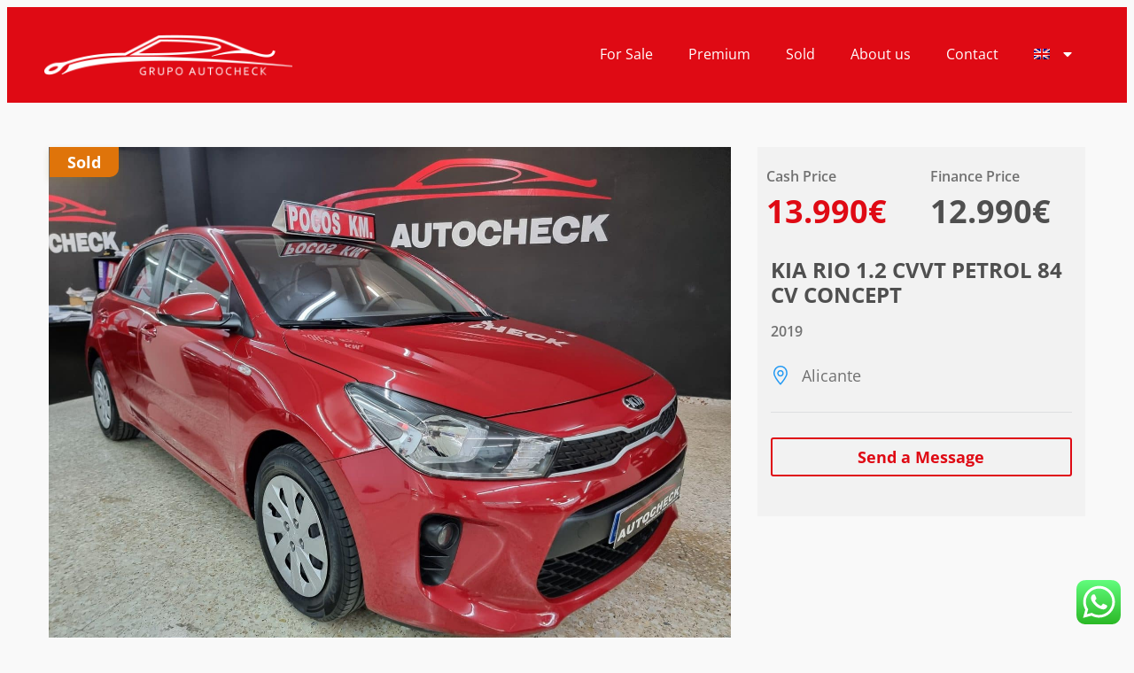

--- FILE ---
content_type: text/html; charset=UTF-8
request_url: https://autocheck.es/cars/kia-rio-1-2-cvvt-petrol-84-cv-concept/
body_size: 37621
content:
<!DOCTYPE html>
<html lang="en-US">
<head><link rel="profile" href="https://gmpg.org/xfn/11" />
<meta http-equiv="Content-Type" content="text/html; charset=UTF-8" />

<title>KIA RIO 1.2 CVVT PETROL 84 CV CONCEPT - AutoCheck</title>

<link rel="stylesheet" href="https://autocheck.es/wp-content/themes/twentytwentyfour/style.css" type="text/css" media="screen" />
<link rel="pingback" href="https://autocheck.es/xmlrpc.php" /><meta name="viewport" content="width=device-width, initial-scale=1" />
<meta name='robots' content='index, follow, max-image-preview:large, max-snippet:-1, max-video-preview:-1' />
	<style>img:is([sizes="auto" i], [sizes^="auto," i]) { contain-intrinsic-size: 3000px 1500px }</style>
	<link rel="alternate" hreflang="en" href="https://autocheck.es/cars/kia-rio-1-2-cvvt-petrol-84-cv-concept/" />
<link rel="alternate" hreflang="es" href="https://autocheck.es/es/cars/kia-rio-1-2-cvvt-gasolina-84-cv-concept/" />
<link rel="alternate" hreflang="x-default" href="https://autocheck.es/cars/kia-rio-1-2-cvvt-petrol-84-cv-concept/" />

	<!-- This site is optimized with the Yoast SEO plugin v25.4 - https://yoast.com/wordpress/plugins/seo/ -->
	<link rel="canonical" href="https://autocheck.es/cars/kia-rio-1-2-cvvt-petrol-84-cv-concept/" />
	<meta property="og:locale" content="en_US" />
	<meta property="og:type" content="article" />
	<meta property="og:title" content="KIA RIO 1.2 CVVT PETROL 84 CV CONCEPT - AutoCheck" />
	<meta property="og:description" content="Only OwnerNewly changed oil and filtersThe motor is by chainSealed Service Book2 sets of keys and manualsOfficial warranty until 03/2026" />
	<meta property="og:url" content="https://autocheck.es/cars/kia-rio-1-2-cvvt-petrol-84-cv-concept/" />
	<meta property="og:site_name" content="AutoCheck" />
	<meta property="article:modified_time" content="2023-07-03T14:39:47+00:00" />
	<meta property="og:image" content="https://autocheck.es/wp-content/uploads/2022/11/4559KVG-1-scaled.jpg" />
	<meta property="og:image:width" content="2560" />
	<meta property="og:image:height" content="1920" />
	<meta property="og:image:type" content="image/jpeg" />
	<meta name="twitter:card" content="summary_large_image" />
	<meta name="twitter:label1" content="Est. reading time" />
	<meta name="twitter:data1" content="1 minute" />
	<script type="application/ld+json" class="yoast-schema-graph">{"@context":"https://schema.org","@graph":[{"@type":"WebPage","@id":"https://autocheck.es/cars/kia-rio-1-2-cvvt-petrol-84-cv-concept/","url":"https://autocheck.es/cars/kia-rio-1-2-cvvt-petrol-84-cv-concept/","name":"KIA RIO 1.2 CVVT PETROL 84 CV CONCEPT - AutoCheck","isPartOf":{"@id":"https://autocheck.es/#website"},"primaryImageOfPage":{"@id":"https://autocheck.es/cars/kia-rio-1-2-cvvt-petrol-84-cv-concept/#primaryimage"},"image":{"@id":"https://autocheck.es/cars/kia-rio-1-2-cvvt-petrol-84-cv-concept/#primaryimage"},"thumbnailUrl":"https://autocheck.es/wp-content/uploads/2022/11/4559KVG-1-scaled.jpg","datePublished":"2022-11-18T13:48:58+00:00","dateModified":"2023-07-03T14:39:47+00:00","breadcrumb":{"@id":"https://autocheck.es/cars/kia-rio-1-2-cvvt-petrol-84-cv-concept/#breadcrumb"},"inLanguage":"en-US","potentialAction":[{"@type":"ReadAction","target":["https://autocheck.es/cars/kia-rio-1-2-cvvt-petrol-84-cv-concept/"]}]},{"@type":"ImageObject","inLanguage":"en-US","@id":"https://autocheck.es/cars/kia-rio-1-2-cvvt-petrol-84-cv-concept/#primaryimage","url":"https://autocheck.es/wp-content/uploads/2022/11/4559KVG-1-scaled.jpg","contentUrl":"https://autocheck.es/wp-content/uploads/2022/11/4559KVG-1-scaled.jpg","width":2560,"height":1920},{"@type":"BreadcrumbList","@id":"https://autocheck.es/cars/kia-rio-1-2-cvvt-petrol-84-cv-concept/#breadcrumb","itemListElement":[{"@type":"ListItem","position":1,"name":"Home","item":"https://autocheck.es/"},{"@type":"ListItem","position":2,"name":"Ads","item":"https://autocheck.es/cars/"},{"@type":"ListItem","position":3,"name":"KIA RIO 1.2 CVVT PETROL 84 CV CONCEPT"}]},{"@type":"WebSite","@id":"https://autocheck.es/#website","url":"https://autocheck.es/","name":"AutoCheck","description":"The Best Way to Buy Your Next Car","publisher":{"@id":"https://autocheck.es/#organization"},"potentialAction":[{"@type":"SearchAction","target":{"@type":"EntryPoint","urlTemplate":"https://autocheck.es/?s={search_term_string}"},"query-input":{"@type":"PropertyValueSpecification","valueRequired":true,"valueName":"search_term_string"}}],"inLanguage":"en-US"},{"@type":"Organization","@id":"https://autocheck.es/#organization","name":"AutoCheck","url":"https://autocheck.es/","logo":{"@type":"ImageObject","inLanguage":"en-US","@id":"https://autocheck.es/#/schema/logo/image/","url":"https://autocheck.es/wp-content/uploads/2022/11/Autocheckgrupo_White_Web.png","contentUrl":"https://autocheck.es/wp-content/uploads/2022/11/Autocheckgrupo_White_Web.png","width":1168,"height":200,"caption":"AutoCheck"},"image":{"@id":"https://autocheck.es/#/schema/logo/image/"}}]}</script>
	<!-- / Yoast SEO plugin. -->


<title>KIA RIO 1.2 CVVT PETROL 84 CV CONCEPT - AutoCheck</title>
<link rel="alternate" type="application/rss+xml" title="AutoCheck &raquo; Feed" href="https://autocheck.es/feed/" />
<link rel="alternate" type="application/rss+xml" title="AutoCheck &raquo; Comments Feed" href="https://autocheck.es/comments/feed/" />
<script>
window._wpemojiSettings = {"baseUrl":"https:\/\/s.w.org\/images\/core\/emoji\/16.0.1\/72x72\/","ext":".png","svgUrl":"https:\/\/s.w.org\/images\/core\/emoji\/16.0.1\/svg\/","svgExt":".svg","source":{"concatemoji":"https:\/\/autocheck.es\/wp-includes\/js\/wp-emoji-release.min.js?ver=6.8.3"}};
/*! This file is auto-generated */
!function(s,n){var o,i,e;function c(e){try{var t={supportTests:e,timestamp:(new Date).valueOf()};sessionStorage.setItem(o,JSON.stringify(t))}catch(e){}}function p(e,t,n){e.clearRect(0,0,e.canvas.width,e.canvas.height),e.fillText(t,0,0);var t=new Uint32Array(e.getImageData(0,0,e.canvas.width,e.canvas.height).data),a=(e.clearRect(0,0,e.canvas.width,e.canvas.height),e.fillText(n,0,0),new Uint32Array(e.getImageData(0,0,e.canvas.width,e.canvas.height).data));return t.every(function(e,t){return e===a[t]})}function u(e,t){e.clearRect(0,0,e.canvas.width,e.canvas.height),e.fillText(t,0,0);for(var n=e.getImageData(16,16,1,1),a=0;a<n.data.length;a++)if(0!==n.data[a])return!1;return!0}function f(e,t,n,a){switch(t){case"flag":return n(e,"\ud83c\udff3\ufe0f\u200d\u26a7\ufe0f","\ud83c\udff3\ufe0f\u200b\u26a7\ufe0f")?!1:!n(e,"\ud83c\udde8\ud83c\uddf6","\ud83c\udde8\u200b\ud83c\uddf6")&&!n(e,"\ud83c\udff4\udb40\udc67\udb40\udc62\udb40\udc65\udb40\udc6e\udb40\udc67\udb40\udc7f","\ud83c\udff4\u200b\udb40\udc67\u200b\udb40\udc62\u200b\udb40\udc65\u200b\udb40\udc6e\u200b\udb40\udc67\u200b\udb40\udc7f");case"emoji":return!a(e,"\ud83e\udedf")}return!1}function g(e,t,n,a){var r="undefined"!=typeof WorkerGlobalScope&&self instanceof WorkerGlobalScope?new OffscreenCanvas(300,150):s.createElement("canvas"),o=r.getContext("2d",{willReadFrequently:!0}),i=(o.textBaseline="top",o.font="600 32px Arial",{});return e.forEach(function(e){i[e]=t(o,e,n,a)}),i}function t(e){var t=s.createElement("script");t.src=e,t.defer=!0,s.head.appendChild(t)}"undefined"!=typeof Promise&&(o="wpEmojiSettingsSupports",i=["flag","emoji"],n.supports={everything:!0,everythingExceptFlag:!0},e=new Promise(function(e){s.addEventListener("DOMContentLoaded",e,{once:!0})}),new Promise(function(t){var n=function(){try{var e=JSON.parse(sessionStorage.getItem(o));if("object"==typeof e&&"number"==typeof e.timestamp&&(new Date).valueOf()<e.timestamp+604800&&"object"==typeof e.supportTests)return e.supportTests}catch(e){}return null}();if(!n){if("undefined"!=typeof Worker&&"undefined"!=typeof OffscreenCanvas&&"undefined"!=typeof URL&&URL.createObjectURL&&"undefined"!=typeof Blob)try{var e="postMessage("+g.toString()+"("+[JSON.stringify(i),f.toString(),p.toString(),u.toString()].join(",")+"));",a=new Blob([e],{type:"text/javascript"}),r=new Worker(URL.createObjectURL(a),{name:"wpTestEmojiSupports"});return void(r.onmessage=function(e){c(n=e.data),r.terminate(),t(n)})}catch(e){}c(n=g(i,f,p,u))}t(n)}).then(function(e){for(var t in e)n.supports[t]=e[t],n.supports.everything=n.supports.everything&&n.supports[t],"flag"!==t&&(n.supports.everythingExceptFlag=n.supports.everythingExceptFlag&&n.supports[t]);n.supports.everythingExceptFlag=n.supports.everythingExceptFlag&&!n.supports.flag,n.DOMReady=!1,n.readyCallback=function(){n.DOMReady=!0}}).then(function(){return e}).then(function(){var e;n.supports.everything||(n.readyCallback(),(e=n.source||{}).concatemoji?t(e.concatemoji):e.wpemoji&&e.twemoji&&(t(e.twemoji),t(e.wpemoji)))}))}((window,document),window._wpemojiSettings);
</script>
<link rel='stylesheet' id='ht_ctc_main_css-css' href='https://autocheck.es/wp-content/plugins/click-to-chat-for-whatsapp/new/inc/assets/css/main.css?ver=4.25' media='all' />
<style id='wp-emoji-styles-inline-css'>

	img.wp-smiley, img.emoji {
		display: inline !important;
		border: none !important;
		box-shadow: none !important;
		height: 1em !important;
		width: 1em !important;
		margin: 0 0.07em !important;
		vertical-align: -0.1em !important;
		background: none !important;
		padding: 0 !important;
	}
</style>
<style id='wp-block-library-inline-css'>
:root{--wp-admin-theme-color:#007cba;--wp-admin-theme-color--rgb:0,124,186;--wp-admin-theme-color-darker-10:#006ba1;--wp-admin-theme-color-darker-10--rgb:0,107,161;--wp-admin-theme-color-darker-20:#005a87;--wp-admin-theme-color-darker-20--rgb:0,90,135;--wp-admin-border-width-focus:2px;--wp-block-synced-color:#7a00df;--wp-block-synced-color--rgb:122,0,223;--wp-bound-block-color:var(--wp-block-synced-color)}@media (min-resolution:192dpi){:root{--wp-admin-border-width-focus:1.5px}}.wp-element-button{cursor:pointer}:root{--wp--preset--font-size--normal:16px;--wp--preset--font-size--huge:42px}:root .has-very-light-gray-background-color{background-color:#eee}:root .has-very-dark-gray-background-color{background-color:#313131}:root .has-very-light-gray-color{color:#eee}:root .has-very-dark-gray-color{color:#313131}:root .has-vivid-green-cyan-to-vivid-cyan-blue-gradient-background{background:linear-gradient(135deg,#00d084,#0693e3)}:root .has-purple-crush-gradient-background{background:linear-gradient(135deg,#34e2e4,#4721fb 50%,#ab1dfe)}:root .has-hazy-dawn-gradient-background{background:linear-gradient(135deg,#faaca8,#dad0ec)}:root .has-subdued-olive-gradient-background{background:linear-gradient(135deg,#fafae1,#67a671)}:root .has-atomic-cream-gradient-background{background:linear-gradient(135deg,#fdd79a,#004a59)}:root .has-nightshade-gradient-background{background:linear-gradient(135deg,#330968,#31cdcf)}:root .has-midnight-gradient-background{background:linear-gradient(135deg,#020381,#2874fc)}.has-regular-font-size{font-size:1em}.has-larger-font-size{font-size:2.625em}.has-normal-font-size{font-size:var(--wp--preset--font-size--normal)}.has-huge-font-size{font-size:var(--wp--preset--font-size--huge)}.has-text-align-center{text-align:center}.has-text-align-left{text-align:left}.has-text-align-right{text-align:right}#end-resizable-editor-section{display:none}.aligncenter{clear:both}.items-justified-left{justify-content:flex-start}.items-justified-center{justify-content:center}.items-justified-right{justify-content:flex-end}.items-justified-space-between{justify-content:space-between}.screen-reader-text{border:0;clip-path:inset(50%);height:1px;margin:-1px;overflow:hidden;padding:0;position:absolute;width:1px;word-wrap:normal!important}.screen-reader-text:focus{background-color:#ddd;clip-path:none;color:#444;display:block;font-size:1em;height:auto;left:5px;line-height:normal;padding:15px 23px 14px;text-decoration:none;top:5px;width:auto;z-index:100000}html :where(.has-border-color){border-style:solid}html :where([style*=border-top-color]){border-top-style:solid}html :where([style*=border-right-color]){border-right-style:solid}html :where([style*=border-bottom-color]){border-bottom-style:solid}html :where([style*=border-left-color]){border-left-style:solid}html :where([style*=border-width]){border-style:solid}html :where([style*=border-top-width]){border-top-style:solid}html :where([style*=border-right-width]){border-right-style:solid}html :where([style*=border-bottom-width]){border-bottom-style:solid}html :where([style*=border-left-width]){border-left-style:solid}html :where(img[class*=wp-image-]){height:auto;max-width:100%}:where(figure){margin:0 0 1em}html :where(.is-position-sticky){--wp-admin--admin-bar--position-offset:var(--wp-admin--admin-bar--height,0px)}@media screen and (max-width:600px){html :where(.is-position-sticky){--wp-admin--admin-bar--position-offset:0px}}
</style>
<link rel='stylesheet' id='jet-engine-frontend-css' href='https://autocheck.es/wp-content/plugins/jet-engine/assets/css/frontend.css?ver=3.7.1.2' media='all' />
<style id='global-styles-inline-css'>
:root{--wp--preset--aspect-ratio--square: 1;--wp--preset--aspect-ratio--4-3: 4/3;--wp--preset--aspect-ratio--3-4: 3/4;--wp--preset--aspect-ratio--3-2: 3/2;--wp--preset--aspect-ratio--2-3: 2/3;--wp--preset--aspect-ratio--16-9: 16/9;--wp--preset--aspect-ratio--9-16: 9/16;--wp--preset--color--black: #000000;--wp--preset--color--cyan-bluish-gray: #abb8c3;--wp--preset--color--white: #ffffff;--wp--preset--color--pale-pink: #f78da7;--wp--preset--color--vivid-red: #cf2e2e;--wp--preset--color--luminous-vivid-orange: #ff6900;--wp--preset--color--luminous-vivid-amber: #fcb900;--wp--preset--color--light-green-cyan: #7bdcb5;--wp--preset--color--vivid-green-cyan: #00d084;--wp--preset--color--pale-cyan-blue: #8ed1fc;--wp--preset--color--vivid-cyan-blue: #0693e3;--wp--preset--color--vivid-purple: #9b51e0;--wp--preset--color--base: #f9f9f9;--wp--preset--color--base-2: #ffffff;--wp--preset--color--contrast: #111111;--wp--preset--color--contrast-2: #636363;--wp--preset--color--contrast-3: #A4A4A4;--wp--preset--color--accent: #cfcabe;--wp--preset--color--accent-2: #c2a990;--wp--preset--color--accent-3: #d8613c;--wp--preset--color--accent-4: #b1c5a4;--wp--preset--color--accent-5: #b5bdbc;--wp--preset--gradient--vivid-cyan-blue-to-vivid-purple: linear-gradient(135deg,rgba(6,147,227,1) 0%,rgb(155,81,224) 100%);--wp--preset--gradient--light-green-cyan-to-vivid-green-cyan: linear-gradient(135deg,rgb(122,220,180) 0%,rgb(0,208,130) 100%);--wp--preset--gradient--luminous-vivid-amber-to-luminous-vivid-orange: linear-gradient(135deg,rgba(252,185,0,1) 0%,rgba(255,105,0,1) 100%);--wp--preset--gradient--luminous-vivid-orange-to-vivid-red: linear-gradient(135deg,rgba(255,105,0,1) 0%,rgb(207,46,46) 100%);--wp--preset--gradient--very-light-gray-to-cyan-bluish-gray: linear-gradient(135deg,rgb(238,238,238) 0%,rgb(169,184,195) 100%);--wp--preset--gradient--cool-to-warm-spectrum: linear-gradient(135deg,rgb(74,234,220) 0%,rgb(151,120,209) 20%,rgb(207,42,186) 40%,rgb(238,44,130) 60%,rgb(251,105,98) 80%,rgb(254,248,76) 100%);--wp--preset--gradient--blush-light-purple: linear-gradient(135deg,rgb(255,206,236) 0%,rgb(152,150,240) 100%);--wp--preset--gradient--blush-bordeaux: linear-gradient(135deg,rgb(254,205,165) 0%,rgb(254,45,45) 50%,rgb(107,0,62) 100%);--wp--preset--gradient--luminous-dusk: linear-gradient(135deg,rgb(255,203,112) 0%,rgb(199,81,192) 50%,rgb(65,88,208) 100%);--wp--preset--gradient--pale-ocean: linear-gradient(135deg,rgb(255,245,203) 0%,rgb(182,227,212) 50%,rgb(51,167,181) 100%);--wp--preset--gradient--electric-grass: linear-gradient(135deg,rgb(202,248,128) 0%,rgb(113,206,126) 100%);--wp--preset--gradient--midnight: linear-gradient(135deg,rgb(2,3,129) 0%,rgb(40,116,252) 100%);--wp--preset--gradient--gradient-1: linear-gradient(to bottom, #cfcabe 0%, #F9F9F9 100%);--wp--preset--gradient--gradient-2: linear-gradient(to bottom, #C2A990 0%, #F9F9F9 100%);--wp--preset--gradient--gradient-3: linear-gradient(to bottom, #D8613C 0%, #F9F9F9 100%);--wp--preset--gradient--gradient-4: linear-gradient(to bottom, #B1C5A4 0%, #F9F9F9 100%);--wp--preset--gradient--gradient-5: linear-gradient(to bottom, #B5BDBC 0%, #F9F9F9 100%);--wp--preset--gradient--gradient-6: linear-gradient(to bottom, #A4A4A4 0%, #F9F9F9 100%);--wp--preset--gradient--gradient-7: linear-gradient(to bottom, #cfcabe 50%, #F9F9F9 50%);--wp--preset--gradient--gradient-8: linear-gradient(to bottom, #C2A990 50%, #F9F9F9 50%);--wp--preset--gradient--gradient-9: linear-gradient(to bottom, #D8613C 50%, #F9F9F9 50%);--wp--preset--gradient--gradient-10: linear-gradient(to bottom, #B1C5A4 50%, #F9F9F9 50%);--wp--preset--gradient--gradient-11: linear-gradient(to bottom, #B5BDBC 50%, #F9F9F9 50%);--wp--preset--gradient--gradient-12: linear-gradient(to bottom, #A4A4A4 50%, #F9F9F9 50%);--wp--preset--font-size--small: 0.9rem;--wp--preset--font-size--medium: 1.05rem;--wp--preset--font-size--large: clamp(1.39rem, 1.39rem + ((1vw - 0.2rem) * 0.767), 1.85rem);--wp--preset--font-size--x-large: clamp(1.85rem, 1.85rem + ((1vw - 0.2rem) * 1.083), 2.5rem);--wp--preset--font-size--xx-large: clamp(2.5rem, 2.5rem + ((1vw - 0.2rem) * 1.283), 3.27rem);--wp--preset--font-family--body: "Inter", sans-serif;--wp--preset--font-family--heading: Cardo;--wp--preset--font-family--system-sans-serif: -apple-system, BlinkMacSystemFont, avenir next, avenir, segoe ui, helvetica neue, helvetica, Cantarell, Ubuntu, roboto, noto, arial, sans-serif;--wp--preset--font-family--system-serif: Iowan Old Style, Apple Garamond, Baskerville, Times New Roman, Droid Serif, Times, Source Serif Pro, serif, Apple Color Emoji, Segoe UI Emoji, Segoe UI Symbol;--wp--preset--spacing--20: min(1.5rem, 2vw);--wp--preset--spacing--30: min(2.5rem, 3vw);--wp--preset--spacing--40: min(4rem, 5vw);--wp--preset--spacing--50: min(6.5rem, 8vw);--wp--preset--spacing--60: min(10.5rem, 13vw);--wp--preset--spacing--70: 3.38rem;--wp--preset--spacing--80: 5.06rem;--wp--preset--spacing--10: 1rem;--wp--preset--shadow--natural: 6px 6px 9px rgba(0, 0, 0, 0.2);--wp--preset--shadow--deep: 12px 12px 50px rgba(0, 0, 0, 0.4);--wp--preset--shadow--sharp: 6px 6px 0px rgba(0, 0, 0, 0.2);--wp--preset--shadow--outlined: 6px 6px 0px -3px rgba(255, 255, 255, 1), 6px 6px rgba(0, 0, 0, 1);--wp--preset--shadow--crisp: 6px 6px 0px rgba(0, 0, 0, 1);}:root { --wp--style--global--content-size: 620px;--wp--style--global--wide-size: 1280px; }:where(body) { margin: 0; }.wp-site-blocks { padding-top: var(--wp--style--root--padding-top); padding-bottom: var(--wp--style--root--padding-bottom); }.has-global-padding { padding-right: var(--wp--style--root--padding-right); padding-left: var(--wp--style--root--padding-left); }.has-global-padding > .alignfull { margin-right: calc(var(--wp--style--root--padding-right) * -1); margin-left: calc(var(--wp--style--root--padding-left) * -1); }.has-global-padding :where(:not(.alignfull.is-layout-flow) > .has-global-padding:not(.wp-block-block, .alignfull)) { padding-right: 0; padding-left: 0; }.has-global-padding :where(:not(.alignfull.is-layout-flow) > .has-global-padding:not(.wp-block-block, .alignfull)) > .alignfull { margin-left: 0; margin-right: 0; }.wp-site-blocks > .alignleft { float: left; margin-right: 2em; }.wp-site-blocks > .alignright { float: right; margin-left: 2em; }.wp-site-blocks > .aligncenter { justify-content: center; margin-left: auto; margin-right: auto; }:where(.wp-site-blocks) > * { margin-block-start: 1.2rem; margin-block-end: 0; }:where(.wp-site-blocks) > :first-child { margin-block-start: 0; }:where(.wp-site-blocks) > :last-child { margin-block-end: 0; }:root { --wp--style--block-gap: 1.2rem; }:root :where(.is-layout-flow) > :first-child{margin-block-start: 0;}:root :where(.is-layout-flow) > :last-child{margin-block-end: 0;}:root :where(.is-layout-flow) > *{margin-block-start: 1.2rem;margin-block-end: 0;}:root :where(.is-layout-constrained) > :first-child{margin-block-start: 0;}:root :where(.is-layout-constrained) > :last-child{margin-block-end: 0;}:root :where(.is-layout-constrained) > *{margin-block-start: 1.2rem;margin-block-end: 0;}:root :where(.is-layout-flex){gap: 1.2rem;}:root :where(.is-layout-grid){gap: 1.2rem;}.is-layout-flow > .alignleft{float: left;margin-inline-start: 0;margin-inline-end: 2em;}.is-layout-flow > .alignright{float: right;margin-inline-start: 2em;margin-inline-end: 0;}.is-layout-flow > .aligncenter{margin-left: auto !important;margin-right: auto !important;}.is-layout-constrained > .alignleft{float: left;margin-inline-start: 0;margin-inline-end: 2em;}.is-layout-constrained > .alignright{float: right;margin-inline-start: 2em;margin-inline-end: 0;}.is-layout-constrained > .aligncenter{margin-left: auto !important;margin-right: auto !important;}.is-layout-constrained > :where(:not(.alignleft):not(.alignright):not(.alignfull)){max-width: var(--wp--style--global--content-size);margin-left: auto !important;margin-right: auto !important;}.is-layout-constrained > .alignwide{max-width: var(--wp--style--global--wide-size);}body .is-layout-flex{display: flex;}.is-layout-flex{flex-wrap: wrap;align-items: center;}.is-layout-flex > :is(*, div){margin: 0;}body .is-layout-grid{display: grid;}.is-layout-grid > :is(*, div){margin: 0;}body{background-color: var(--wp--preset--color--base);color: var(--wp--preset--color--contrast);font-family: var(--wp--preset--font-family--body);font-size: var(--wp--preset--font-size--medium);font-style: normal;font-weight: 400;line-height: 1.55;--wp--style--root--padding-top: 0px;--wp--style--root--padding-right: var(--wp--preset--spacing--50);--wp--style--root--padding-bottom: 0px;--wp--style--root--padding-left: var(--wp--preset--spacing--50);}a:where(:not(.wp-element-button)){color: var(--wp--preset--color--contrast);text-decoration: underline;}:root :where(a:where(:not(.wp-element-button)):hover){text-decoration: none;}h1, h2, h3, h4, h5, h6{color: var(--wp--preset--color--contrast);font-family: var(--wp--preset--font-family--heading);font-weight: 400;line-height: 1.2;}h1{font-size: var(--wp--preset--font-size--xx-large);line-height: 1.15;}h2{font-size: var(--wp--preset--font-size--x-large);}h3{font-size: var(--wp--preset--font-size--large);}h4{font-size: clamp(1.1rem, 1.1rem + ((1vw - 0.2rem) * 0.767), 1.5rem);}h5{font-size: var(--wp--preset--font-size--medium);}h6{font-size: var(--wp--preset--font-size--small);}:root :where(.wp-element-button, .wp-block-button__link){background-color: var(--wp--preset--color--contrast);border-radius: .33rem;border-color: var(--wp--preset--color--contrast);border-width: 0;color: var(--wp--preset--color--base);font-family: inherit;font-size: var(--wp--preset--font-size--small);font-style: normal;font-weight: 500;line-height: inherit;padding-top: 0.6rem;padding-right: 1rem;padding-bottom: 0.6rem;padding-left: 1rem;text-decoration: none;}:root :where(.wp-element-button:hover, .wp-block-button__link:hover){background-color: var(--wp--preset--color--contrast-2);border-color: var(--wp--preset--color--contrast-2);color: var(--wp--preset--color--base);}:root :where(.wp-element-button:focus, .wp-block-button__link:focus){background-color: var(--wp--preset--color--contrast-2);border-color: var(--wp--preset--color--contrast-2);color: var(--wp--preset--color--base);outline-color: var(--wp--preset--color--contrast);outline-offset: 2px;}:root :where(.wp-element-button:active, .wp-block-button__link:active){background-color: var(--wp--preset--color--contrast);color: var(--wp--preset--color--base);}:root :where(.wp-element-caption, .wp-block-audio figcaption, .wp-block-embed figcaption, .wp-block-gallery figcaption, .wp-block-image figcaption, .wp-block-table figcaption, .wp-block-video figcaption){color: var(--wp--preset--color--contrast-2);font-family: var(--wp--preset--font-family--body);font-size: 0.8rem;}.has-black-color{color: var(--wp--preset--color--black) !important;}.has-cyan-bluish-gray-color{color: var(--wp--preset--color--cyan-bluish-gray) !important;}.has-white-color{color: var(--wp--preset--color--white) !important;}.has-pale-pink-color{color: var(--wp--preset--color--pale-pink) !important;}.has-vivid-red-color{color: var(--wp--preset--color--vivid-red) !important;}.has-luminous-vivid-orange-color{color: var(--wp--preset--color--luminous-vivid-orange) !important;}.has-luminous-vivid-amber-color{color: var(--wp--preset--color--luminous-vivid-amber) !important;}.has-light-green-cyan-color{color: var(--wp--preset--color--light-green-cyan) !important;}.has-vivid-green-cyan-color{color: var(--wp--preset--color--vivid-green-cyan) !important;}.has-pale-cyan-blue-color{color: var(--wp--preset--color--pale-cyan-blue) !important;}.has-vivid-cyan-blue-color{color: var(--wp--preset--color--vivid-cyan-blue) !important;}.has-vivid-purple-color{color: var(--wp--preset--color--vivid-purple) !important;}.has-base-color{color: var(--wp--preset--color--base) !important;}.has-base-2-color{color: var(--wp--preset--color--base-2) !important;}.has-contrast-color{color: var(--wp--preset--color--contrast) !important;}.has-contrast-2-color{color: var(--wp--preset--color--contrast-2) !important;}.has-contrast-3-color{color: var(--wp--preset--color--contrast-3) !important;}.has-accent-color{color: var(--wp--preset--color--accent) !important;}.has-accent-2-color{color: var(--wp--preset--color--accent-2) !important;}.has-accent-3-color{color: var(--wp--preset--color--accent-3) !important;}.has-accent-4-color{color: var(--wp--preset--color--accent-4) !important;}.has-accent-5-color{color: var(--wp--preset--color--accent-5) !important;}.has-black-background-color{background-color: var(--wp--preset--color--black) !important;}.has-cyan-bluish-gray-background-color{background-color: var(--wp--preset--color--cyan-bluish-gray) !important;}.has-white-background-color{background-color: var(--wp--preset--color--white) !important;}.has-pale-pink-background-color{background-color: var(--wp--preset--color--pale-pink) !important;}.has-vivid-red-background-color{background-color: var(--wp--preset--color--vivid-red) !important;}.has-luminous-vivid-orange-background-color{background-color: var(--wp--preset--color--luminous-vivid-orange) !important;}.has-luminous-vivid-amber-background-color{background-color: var(--wp--preset--color--luminous-vivid-amber) !important;}.has-light-green-cyan-background-color{background-color: var(--wp--preset--color--light-green-cyan) !important;}.has-vivid-green-cyan-background-color{background-color: var(--wp--preset--color--vivid-green-cyan) !important;}.has-pale-cyan-blue-background-color{background-color: var(--wp--preset--color--pale-cyan-blue) !important;}.has-vivid-cyan-blue-background-color{background-color: var(--wp--preset--color--vivid-cyan-blue) !important;}.has-vivid-purple-background-color{background-color: var(--wp--preset--color--vivid-purple) !important;}.has-base-background-color{background-color: var(--wp--preset--color--base) !important;}.has-base-2-background-color{background-color: var(--wp--preset--color--base-2) !important;}.has-contrast-background-color{background-color: var(--wp--preset--color--contrast) !important;}.has-contrast-2-background-color{background-color: var(--wp--preset--color--contrast-2) !important;}.has-contrast-3-background-color{background-color: var(--wp--preset--color--contrast-3) !important;}.has-accent-background-color{background-color: var(--wp--preset--color--accent) !important;}.has-accent-2-background-color{background-color: var(--wp--preset--color--accent-2) !important;}.has-accent-3-background-color{background-color: var(--wp--preset--color--accent-3) !important;}.has-accent-4-background-color{background-color: var(--wp--preset--color--accent-4) !important;}.has-accent-5-background-color{background-color: var(--wp--preset--color--accent-5) !important;}.has-black-border-color{border-color: var(--wp--preset--color--black) !important;}.has-cyan-bluish-gray-border-color{border-color: var(--wp--preset--color--cyan-bluish-gray) !important;}.has-white-border-color{border-color: var(--wp--preset--color--white) !important;}.has-pale-pink-border-color{border-color: var(--wp--preset--color--pale-pink) !important;}.has-vivid-red-border-color{border-color: var(--wp--preset--color--vivid-red) !important;}.has-luminous-vivid-orange-border-color{border-color: var(--wp--preset--color--luminous-vivid-orange) !important;}.has-luminous-vivid-amber-border-color{border-color: var(--wp--preset--color--luminous-vivid-amber) !important;}.has-light-green-cyan-border-color{border-color: var(--wp--preset--color--light-green-cyan) !important;}.has-vivid-green-cyan-border-color{border-color: var(--wp--preset--color--vivid-green-cyan) !important;}.has-pale-cyan-blue-border-color{border-color: var(--wp--preset--color--pale-cyan-blue) !important;}.has-vivid-cyan-blue-border-color{border-color: var(--wp--preset--color--vivid-cyan-blue) !important;}.has-vivid-purple-border-color{border-color: var(--wp--preset--color--vivid-purple) !important;}.has-base-border-color{border-color: var(--wp--preset--color--base) !important;}.has-base-2-border-color{border-color: var(--wp--preset--color--base-2) !important;}.has-contrast-border-color{border-color: var(--wp--preset--color--contrast) !important;}.has-contrast-2-border-color{border-color: var(--wp--preset--color--contrast-2) !important;}.has-contrast-3-border-color{border-color: var(--wp--preset--color--contrast-3) !important;}.has-accent-border-color{border-color: var(--wp--preset--color--accent) !important;}.has-accent-2-border-color{border-color: var(--wp--preset--color--accent-2) !important;}.has-accent-3-border-color{border-color: var(--wp--preset--color--accent-3) !important;}.has-accent-4-border-color{border-color: var(--wp--preset--color--accent-4) !important;}.has-accent-5-border-color{border-color: var(--wp--preset--color--accent-5) !important;}.has-vivid-cyan-blue-to-vivid-purple-gradient-background{background: var(--wp--preset--gradient--vivid-cyan-blue-to-vivid-purple) !important;}.has-light-green-cyan-to-vivid-green-cyan-gradient-background{background: var(--wp--preset--gradient--light-green-cyan-to-vivid-green-cyan) !important;}.has-luminous-vivid-amber-to-luminous-vivid-orange-gradient-background{background: var(--wp--preset--gradient--luminous-vivid-amber-to-luminous-vivid-orange) !important;}.has-luminous-vivid-orange-to-vivid-red-gradient-background{background: var(--wp--preset--gradient--luminous-vivid-orange-to-vivid-red) !important;}.has-very-light-gray-to-cyan-bluish-gray-gradient-background{background: var(--wp--preset--gradient--very-light-gray-to-cyan-bluish-gray) !important;}.has-cool-to-warm-spectrum-gradient-background{background: var(--wp--preset--gradient--cool-to-warm-spectrum) !important;}.has-blush-light-purple-gradient-background{background: var(--wp--preset--gradient--blush-light-purple) !important;}.has-blush-bordeaux-gradient-background{background: var(--wp--preset--gradient--blush-bordeaux) !important;}.has-luminous-dusk-gradient-background{background: var(--wp--preset--gradient--luminous-dusk) !important;}.has-pale-ocean-gradient-background{background: var(--wp--preset--gradient--pale-ocean) !important;}.has-electric-grass-gradient-background{background: var(--wp--preset--gradient--electric-grass) !important;}.has-midnight-gradient-background{background: var(--wp--preset--gradient--midnight) !important;}.has-gradient-1-gradient-background{background: var(--wp--preset--gradient--gradient-1) !important;}.has-gradient-2-gradient-background{background: var(--wp--preset--gradient--gradient-2) !important;}.has-gradient-3-gradient-background{background: var(--wp--preset--gradient--gradient-3) !important;}.has-gradient-4-gradient-background{background: var(--wp--preset--gradient--gradient-4) !important;}.has-gradient-5-gradient-background{background: var(--wp--preset--gradient--gradient-5) !important;}.has-gradient-6-gradient-background{background: var(--wp--preset--gradient--gradient-6) !important;}.has-gradient-7-gradient-background{background: var(--wp--preset--gradient--gradient-7) !important;}.has-gradient-8-gradient-background{background: var(--wp--preset--gradient--gradient-8) !important;}.has-gradient-9-gradient-background{background: var(--wp--preset--gradient--gradient-9) !important;}.has-gradient-10-gradient-background{background: var(--wp--preset--gradient--gradient-10) !important;}.has-gradient-11-gradient-background{background: var(--wp--preset--gradient--gradient-11) !important;}.has-gradient-12-gradient-background{background: var(--wp--preset--gradient--gradient-12) !important;}.has-small-font-size{font-size: var(--wp--preset--font-size--small) !important;}.has-medium-font-size{font-size: var(--wp--preset--font-size--medium) !important;}.has-large-font-size{font-size: var(--wp--preset--font-size--large) !important;}.has-x-large-font-size{font-size: var(--wp--preset--font-size--x-large) !important;}.has-xx-large-font-size{font-size: var(--wp--preset--font-size--xx-large) !important;}.has-body-font-family{font-family: var(--wp--preset--font-family--body) !important;}.has-heading-font-family{font-family: var(--wp--preset--font-family--heading) !important;}.has-system-sans-serif-font-family{font-family: var(--wp--preset--font-family--system-sans-serif) !important;}.has-system-serif-font-family{font-family: var(--wp--preset--font-family--system-serif) !important;}:where(.wp-site-blocks *:focus){outline-width:2px;outline-style:solid}
</style>
<style id='wp-block-template-skip-link-inline-css'>

		.skip-link.screen-reader-text {
			border: 0;
			clip-path: inset(50%);
			height: 1px;
			margin: -1px;
			overflow: hidden;
			padding: 0;
			position: absolute !important;
			width: 1px;
			word-wrap: normal !important;
		}

		.skip-link.screen-reader-text:focus {
			background-color: #eee;
			clip-path: none;
			color: #444;
			display: block;
			font-size: 1em;
			height: auto;
			left: 5px;
			line-height: normal;
			padding: 15px 23px 14px;
			text-decoration: none;
			top: 5px;
			width: auto;
			z-index: 100000;
		}
</style>
<link rel='stylesheet' id='wpml-blocks-css' href='https://autocheck.es/wp-content/plugins/sitepress-multilingual-cms/dist/css/blocks/styles.css?ver=4.6.15' media='all' />
<link rel='stylesheet' id='wpml-legacy-horizontal-list-0-css' href='https://autocheck.es/wp-content/plugins/sitepress-multilingual-cms/templates/language-switchers/legacy-list-horizontal/style.min.css?ver=1' media='all' />
<link rel='stylesheet' id='wpml-menu-item-0-css' href='https://autocheck.es/wp-content/plugins/sitepress-multilingual-cms/templates/language-switchers/menu-item/style.min.css?ver=1' media='all' />
<link rel='stylesheet' id='grw-public-main-css-css' href='https://autocheck.es/wp-content/plugins/widget-google-reviews/assets/css/public-main.css?ver=6.1' media='all' />
<link rel='stylesheet' id='jet-popup-frontend-css' href='https://autocheck.es/wp-content/plugins/jet-popup/assets/css/jet-popup-frontend.css?ver=2.0.15.1' media='all' />
<link rel='stylesheet' id='photoswipe-css' href='https://autocheck.es/wp-content/plugins/jet-reviews/assets/lib/photoswipe/css/photoswipe.min.css?ver=3.0.0' media='all' />
<link rel='stylesheet' id='jet-reviews-frontend-css' href='https://autocheck.es/wp-content/plugins/jet-reviews/assets/css/jet-reviews.css?ver=3.0.0' media='all' />
<link rel='stylesheet' id='jet-blocks-css' href='https://autocheck.es/wp-content/uploads/elementor/css/custom-jet-blocks.css?ver=1.3.19' media='all' />
<link rel='stylesheet' id='elementor-icons-css' href='https://autocheck.es/wp-content/plugins/elementor/assets/lib/eicons/css/elementor-icons.min.css?ver=5.43.0' media='all' />
<link rel='stylesheet' id='elementor-frontend-css' href='https://autocheck.es/wp-content/plugins/elementor/assets/css/frontend.min.css?ver=3.30.1' media='all' />
<link rel='stylesheet' id='elementor-post-1943-css' href='https://autocheck.es/wp-content/uploads/elementor/css/post-1943.css?ver=1761566006' media='all' />
<link rel='stylesheet' id='jet-tricks-frontend-css' href='https://autocheck.es/wp-content/plugins/jet-tricks/assets/css/jet-tricks-frontend.css?ver=1.5.4.2' media='all' />
<link rel='stylesheet' id='elementor-post-77-css' href='https://autocheck.es/wp-content/uploads/elementor/css/post-77.css?ver=1761575697' media='all' />
<link rel='stylesheet' id='elementor-post-127-css' href='https://autocheck.es/wp-content/uploads/elementor/css/post-127.css?ver=1761566028' media='all' />
<link rel='stylesheet' id='elementor-post-300-css' href='https://autocheck.es/wp-content/uploads/elementor/css/post-300.css?ver=1761566021' media='all' />
<link rel='stylesheet' id='elementor-post-352-css' href='https://autocheck.es/wp-content/uploads/elementor/css/post-352.css?ver=1761566021' media='all' />
<link rel='stylesheet' id='jet-theme-core-frontend-styles-css' href='https://autocheck.es/wp-content/plugins/jet-theme-core/assets/css/frontend.css?ver=2.3.0.3' media='all' />
<link rel='stylesheet' id='wp-block-paragraph-css' href='https://autocheck.es/wp-includes/blocks/paragraph/style.min.css?ver=6.8.3' media='all' />
<link rel='stylesheet' id='elementor-gf-local-opensans-css' href='https://autocheck.es/wp-content/uploads/elementor/google-fonts/css/opensans.css?ver=1742286212' media='all' />
<link rel='stylesheet' id='elementor-gf-local-josefinsans-css' href='https://autocheck.es/wp-content/uploads/elementor/google-fonts/css/josefinsans.css?ver=1742286214' media='all' />
<link rel='stylesheet' id='elementor-icons-shared-0-css' href='https://autocheck.es/wp-content/plugins/elementor/assets/lib/font-awesome/css/fontawesome.min.css?ver=5.15.3' media='all' />
<link rel='stylesheet' id='elementor-icons-fa-solid-css' href='https://autocheck.es/wp-content/plugins/elementor/assets/lib/font-awesome/css/solid.min.css?ver=5.15.3' media='all' />
<link rel='stylesheet' id='elementor-icons-fa-brands-css' href='https://autocheck.es/wp-content/plugins/elementor/assets/lib/font-awesome/css/brands.min.css?ver=5.15.3' media='all' />
<script id="wpml-cookie-js-extra">
var wpml_cookies = {"wp-wpml_current_language":{"value":"en","expires":1,"path":"\/"}};
var wpml_cookies = {"wp-wpml_current_language":{"value":"en","expires":1,"path":"\/"}};
</script>
<script src="https://autocheck.es/wp-content/plugins/sitepress-multilingual-cms/res/js/cookies/language-cookie.js?ver=4.6.15" id="wpml-cookie-js" defer data-wp-strategy="defer"></script>
<script src="https://autocheck.es/wp-includes/js/jquery/jquery.min.js?ver=3.7.1" id="jquery-core-js"></script>
<script src="https://autocheck.es/wp-includes/js/jquery/jquery-migrate.min.js?ver=3.4.1" id="jquery-migrate-js"></script>
<script defer="defer" src="https://autocheck.es/wp-content/plugins/widget-google-reviews/assets/js/public-main.js?ver=6.1" id="grw-public-main-js-js"></script>
<script id="wpml-browser-redirect-js-extra">
var wpml_browser_redirect_params = {"pageLanguage":"en","languageUrls":{"en_us":"https:\/\/autocheck.es\/cars\/kia-rio-1-2-cvvt-petrol-84-cv-concept\/","en":"https:\/\/autocheck.es\/cars\/kia-rio-1-2-cvvt-petrol-84-cv-concept\/","us":"https:\/\/autocheck.es\/cars\/kia-rio-1-2-cvvt-petrol-84-cv-concept\/","es_es":"https:\/\/autocheck.es\/es\/cars\/kia-rio-1-2-cvvt-gasolina-84-cv-concept\/","es":"https:\/\/autocheck.es\/es\/cars\/kia-rio-1-2-cvvt-gasolina-84-cv-concept\/"},"cookie":{"name":"_icl_visitor_lang_js","domain":"autocheck.es","path":"\/","expiration":24}};
</script>
<script src="https://autocheck.es/wp-content/plugins/sitepress-multilingual-cms/dist/js/browser-redirect/app.js?ver=4.6.15" id="wpml-browser-redirect-js"></script>
<link rel="https://api.w.org/" href="https://autocheck.es/wp-json/" /><link rel="alternate" title="JSON" type="application/json" href="https://autocheck.es/wp-json/wp/v2/singlecar/6377" /><link rel="EditURI" type="application/rsd+xml" title="RSD" href="https://autocheck.es/xmlrpc.php?rsd" />
<meta name="generator" content="WordPress 6.8.3" />
<link rel='shortlink' href='https://autocheck.es/?p=6377' />
<link rel="alternate" title="oEmbed (JSON)" type="application/json+oembed" href="https://autocheck.es/wp-json/oembed/1.0/embed?url=https%3A%2F%2Fautocheck.es%2Fcars%2Fkia-rio-1-2-cvvt-petrol-84-cv-concept%2F" />
<link rel="alternate" title="oEmbed (XML)" type="text/xml+oembed" href="https://autocheck.es/wp-json/oembed/1.0/embed?url=https%3A%2F%2Fautocheck.es%2Fcars%2Fkia-rio-1-2-cvvt-petrol-84-cv-concept%2F&#038;format=xml" />
<meta name="generator" content="WPML ver:4.6.15 stt:1,2;" />
<meta name="generator" content="Elementor 3.30.1; features: additional_custom_breakpoints; settings: css_print_method-external, google_font-enabled, font_display-swap">
			<style>
				.e-con.e-parent:nth-of-type(n+4):not(.e-lazyloaded):not(.e-no-lazyload),
				.e-con.e-parent:nth-of-type(n+4):not(.e-lazyloaded):not(.e-no-lazyload) * {
					background-image: none !important;
				}
				@media screen and (max-height: 1024px) {
					.e-con.e-parent:nth-of-type(n+3):not(.e-lazyloaded):not(.e-no-lazyload),
					.e-con.e-parent:nth-of-type(n+3):not(.e-lazyloaded):not(.e-no-lazyload) * {
						background-image: none !important;
					}
				}
				@media screen and (max-height: 640px) {
					.e-con.e-parent:nth-of-type(n+2):not(.e-lazyloaded):not(.e-no-lazyload),
					.e-con.e-parent:nth-of-type(n+2):not(.e-lazyloaded):not(.e-no-lazyload) * {
						background-image: none !important;
					}
				}
			</style>
			<style class='wp-fonts-local'>
@font-face{font-family:Inter;font-style:normal;font-weight:300 900;font-display:fallback;src:url('https://autocheck.es/wp-content/themes/twentytwentyfour/assets/fonts/inter/Inter-VariableFont_slnt,wght.woff2') format('woff2');font-stretch:normal;}
@font-face{font-family:Cardo;font-style:normal;font-weight:400;font-display:fallback;src:url('https://autocheck.es/wp-content/themes/twentytwentyfour/assets/fonts/cardo/cardo_normal_400.woff2') format('woff2');}
@font-face{font-family:Cardo;font-style:italic;font-weight:400;font-display:fallback;src:url('https://autocheck.es/wp-content/themes/twentytwentyfour/assets/fonts/cardo/cardo_italic_400.woff2') format('woff2');}
@font-face{font-family:Cardo;font-style:normal;font-weight:700;font-display:fallback;src:url('https://autocheck.es/wp-content/themes/twentytwentyfour/assets/fonts/cardo/cardo_normal_700.woff2') format('woff2');}
</style>
<link rel="icon" href="https://autocheck.es/wp-content/uploads/2022/11/cropped-Car-Heart-Icon-150x150.png" sizes="32x32" />
<link rel="icon" href="https://autocheck.es/wp-content/uploads/2022/11/cropped-Car-Heart-Icon-300x300.png" sizes="192x192" />
<link rel="apple-touch-icon" href="https://autocheck.es/wp-content/uploads/2022/11/cropped-Car-Heart-Icon-300x300.png" />
<meta name="msapplication-TileImage" content="https://autocheck.es/wp-content/uploads/2022/11/cropped-Car-Heart-Icon-300x300.png" />
</head>
<body class="wp-singular singlecar-template-default single single-singlecar postid-6377 wp-custom-logo wp-embed-responsive wp-theme-twentytwentyfour jet-theme-core jet-theme-core--has-template jet-theme-core--has-header jet-theme-core--has-body jet-theme-core--has-footer elementor-default elementor-kit-1943"><div id="jet-theme-core-document" class="jet-theme-core-document jet-theme-core-document--elementor-content-type"><div class="jet-theme-core-document__inner"><header id="jet-theme-core-header" class="jet-theme-core-location jet-theme-core-location--header-location"><div class="jet-theme-core-location__inner">		<div data-elementor-type="jet_header" data-elementor-id="77" class="elementor elementor-77" data-elementor-post-type="jet-theme-core">
						<section class="elementor-section elementor-top-section elementor-element elementor-element-3348700 elementor-section-boxed elementor-section-height-default elementor-section-height-default" data-id="3348700" data-element_type="section" data-settings="{&quot;jet_parallax_layout_list&quot;:[],&quot;background_background&quot;:&quot;classic&quot;}">
						<div class="elementor-container elementor-column-gap-default">
					<div class="elementor-column elementor-col-50 elementor-top-column elementor-element elementor-element-14b80c8" data-id="14b80c8" data-element_type="column">
			<div class="elementor-widget-wrap elementor-element-populated">
						<div class="elementor-element elementor-element-2bd7272 elementor-widget elementor-widget-theme-site-logo elementor-widget-image" data-id="2bd7272" data-element_type="widget" data-widget_type="theme-site-logo.default">
				<div class="elementor-widget-container">
											<a href="https://autocheck.es">
			<img width="1168" height="200" src="https://autocheck.es/wp-content/uploads/2022/11/Autocheckgrupo_White_Web.png" class="attachment-full size-full wp-image-4660" alt="" srcset="https://autocheck.es/wp-content/uploads/2022/11/Autocheckgrupo_White_Web.png 1168w, https://autocheck.es/wp-content/uploads/2022/11/Autocheckgrupo_White_Web-300x51.png 300w, https://autocheck.es/wp-content/uploads/2022/11/Autocheckgrupo_White_Web-1024x175.png 1024w, https://autocheck.es/wp-content/uploads/2022/11/Autocheckgrupo_White_Web-768x132.png 768w" sizes="(max-width: 1168px) 100vw, 1168px" />				</a>
											</div>
				</div>
					</div>
		</div>
				<div class="elementor-column elementor-col-50 elementor-top-column elementor-element elementor-element-cce5a37" data-id="cce5a37" data-element_type="column">
			<div class="elementor-widget-wrap elementor-element-populated">
						<div class="elementor-element elementor-element-ad9206e elementor-nav-menu__align-end elementor-nav-menu--stretch elementor-nav-menu--dropdown-tablet elementor-nav-menu__text-align-aside elementor-nav-menu--toggle elementor-nav-menu--burger elementor-widget elementor-widget-nav-menu" data-id="ad9206e" data-element_type="widget" data-settings="{&quot;full_width&quot;:&quot;stretch&quot;,&quot;layout&quot;:&quot;horizontal&quot;,&quot;submenu_icon&quot;:{&quot;value&quot;:&quot;&lt;i class=\&quot;fas fa-caret-down\&quot;&gt;&lt;\/i&gt;&quot;,&quot;library&quot;:&quot;fa-solid&quot;},&quot;toggle&quot;:&quot;burger&quot;}" data-widget_type="nav-menu.default">
				<div class="elementor-widget-container">
								<nav aria-label="Menu" class="elementor-nav-menu--main elementor-nav-menu__container elementor-nav-menu--layout-horizontal e--pointer-none">
				<ul id="menu-1-ad9206e" class="elementor-nav-menu"><li class="menu-item menu-item-type-taxonomy menu-item-object-car-category menu-item-5893"><a href="https://autocheck.es/car-category/for-sale/" class="elementor-item">For Sale</a></li>
<li class="menu-item menu-item-type-taxonomy menu-item-object-car-category menu-item-5894"><a href="https://autocheck.es/car-category/premium/" class="elementor-item">Premium</a></li>
<li class="menu-item menu-item-type-taxonomy menu-item-object-car-category menu-item-5895"><a href="https://autocheck.es/car-category/sold/" class="elementor-item">Sold</a></li>
<li class="menu-item menu-item-type-post_type menu-item-object-page menu-item-5892"><a href="https://autocheck.es/about-us/" class="elementor-item">About us</a></li>
<li class="menu-item menu-item-type-post_type menu-item-object-page menu-item-5891"><a href="https://autocheck.es/contact/" class="elementor-item">Contact</a></li>
<li class="menu-item wpml-ls-slot-188 wpml-ls-item wpml-ls-item-en wpml-ls-current-language wpml-ls-menu-item wpml-ls-first-item menu-item-type-wpml_ls_menu_item menu-item-object-wpml_ls_menu_item menu-item-has-children menu-item-wpml-ls-188-en"><a href="https://autocheck.es/cars/kia-rio-1-2-cvvt-petrol-84-cv-concept/" class="elementor-item"><img
            class="wpml-ls-flag"
            src="https://autocheck.es/wp-content/plugins/sitepress-multilingual-cms/res/flags/en.png"
            alt="English"
            
            
    /></a>
<ul class="sub-menu elementor-nav-menu--dropdown">
	<li class="menu-item wpml-ls-slot-188 wpml-ls-item wpml-ls-item-es wpml-ls-menu-item wpml-ls-last-item menu-item-type-wpml_ls_menu_item menu-item-object-wpml_ls_menu_item menu-item-wpml-ls-188-es"><a href="https://autocheck.es/es/cars/kia-rio-1-2-cvvt-gasolina-84-cv-concept/" class="elementor-sub-item"><img
            class="wpml-ls-flag"
            src="https://autocheck.es/wp-content/plugins/sitepress-multilingual-cms/res/flags/es.png"
            alt="Spanish"
            
            
    /></a></li>
</ul>
</li>
</ul>			</nav>
					<div class="elementor-menu-toggle" role="button" tabindex="0" aria-label="Menu Toggle" aria-expanded="false">
			<i aria-hidden="true" role="presentation" class="elementor-menu-toggle__icon--open eicon-menu-bar"></i><i aria-hidden="true" role="presentation" class="elementor-menu-toggle__icon--close eicon-close"></i>		</div>
					<nav class="elementor-nav-menu--dropdown elementor-nav-menu__container" aria-hidden="true">
				<ul id="menu-2-ad9206e" class="elementor-nav-menu"><li class="menu-item menu-item-type-taxonomy menu-item-object-car-category menu-item-5893"><a href="https://autocheck.es/car-category/for-sale/" class="elementor-item" tabindex="-1">For Sale</a></li>
<li class="menu-item menu-item-type-taxonomy menu-item-object-car-category menu-item-5894"><a href="https://autocheck.es/car-category/premium/" class="elementor-item" tabindex="-1">Premium</a></li>
<li class="menu-item menu-item-type-taxonomy menu-item-object-car-category menu-item-5895"><a href="https://autocheck.es/car-category/sold/" class="elementor-item" tabindex="-1">Sold</a></li>
<li class="menu-item menu-item-type-post_type menu-item-object-page menu-item-5892"><a href="https://autocheck.es/about-us/" class="elementor-item" tabindex="-1">About us</a></li>
<li class="menu-item menu-item-type-post_type menu-item-object-page menu-item-5891"><a href="https://autocheck.es/contact/" class="elementor-item" tabindex="-1">Contact</a></li>
<li class="menu-item wpml-ls-slot-188 wpml-ls-item wpml-ls-item-en wpml-ls-current-language wpml-ls-menu-item wpml-ls-first-item menu-item-type-wpml_ls_menu_item menu-item-object-wpml_ls_menu_item menu-item-has-children menu-item-wpml-ls-188-en"><a href="https://autocheck.es/cars/kia-rio-1-2-cvvt-petrol-84-cv-concept/" class="elementor-item" tabindex="-1"><img
            class="wpml-ls-flag"
            src="https://autocheck.es/wp-content/plugins/sitepress-multilingual-cms/res/flags/en.png"
            alt="English"
            
            
    /></a>
<ul class="sub-menu elementor-nav-menu--dropdown">
	<li class="menu-item wpml-ls-slot-188 wpml-ls-item wpml-ls-item-es wpml-ls-menu-item wpml-ls-last-item menu-item-type-wpml_ls_menu_item menu-item-object-wpml_ls_menu_item menu-item-wpml-ls-188-es"><a href="https://autocheck.es/es/cars/kia-rio-1-2-cvvt-gasolina-84-cv-concept/" class="elementor-sub-item" tabindex="-1"><img
            class="wpml-ls-flag"
            src="https://autocheck.es/wp-content/plugins/sitepress-multilingual-cms/res/flags/es.png"
            alt="Spanish"
            
            
    /></a></li>
</ul>
</li>
</ul>			</nav>
						</div>
				</div>
					</div>
		</div>
					</div>
		</section>
				</div>
		</div></header><main id="jet-theme-core-single" class="jet-theme-core-location jet-theme-core-location--single-location"><div class="jet-theme-core-location__inner">		<div data-elementor-type="jet_single" data-elementor-id="127" class="elementor elementor-127" data-elementor-post-type="jet-theme-core">
						<section class="elementor-section elementor-top-section elementor-element elementor-element-12f5271 elementor-section-boxed elementor-section-height-default elementor-section-height-default" data-id="12f5271" data-element_type="section" data-settings="{&quot;jet_parallax_layout_list&quot;:[{&quot;jet_parallax_layout_image&quot;:{&quot;url&quot;:&quot;&quot;,&quot;id&quot;:&quot;&quot;,&quot;size&quot;:&quot;&quot;},&quot;_id&quot;:&quot;d9a9471&quot;,&quot;jet_parallax_layout_image_tablet&quot;:{&quot;url&quot;:&quot;&quot;,&quot;id&quot;:&quot;&quot;,&quot;size&quot;:&quot;&quot;},&quot;jet_parallax_layout_image_mobile&quot;:{&quot;url&quot;:&quot;&quot;,&quot;id&quot;:&quot;&quot;,&quot;size&quot;:&quot;&quot;},&quot;jet_parallax_layout_speed&quot;:{&quot;unit&quot;:&quot;%&quot;,&quot;size&quot;:50,&quot;sizes&quot;:[]},&quot;jet_parallax_layout_type&quot;:&quot;scroll&quot;,&quot;jet_parallax_layout_direction&quot;:&quot;1&quot;,&quot;jet_parallax_layout_fx_direction&quot;:null,&quot;jet_parallax_layout_z_index&quot;:&quot;&quot;,&quot;jet_parallax_layout_bg_x&quot;:50,&quot;jet_parallax_layout_bg_x_tablet&quot;:&quot;&quot;,&quot;jet_parallax_layout_bg_x_mobile&quot;:&quot;&quot;,&quot;jet_parallax_layout_bg_y&quot;:50,&quot;jet_parallax_layout_bg_y_tablet&quot;:&quot;&quot;,&quot;jet_parallax_layout_bg_y_mobile&quot;:&quot;&quot;,&quot;jet_parallax_layout_bg_size&quot;:&quot;auto&quot;,&quot;jet_parallax_layout_bg_size_tablet&quot;:&quot;&quot;,&quot;jet_parallax_layout_bg_size_mobile&quot;:&quot;&quot;,&quot;jet_parallax_layout_animation_prop&quot;:&quot;transform&quot;,&quot;jet_parallax_layout_on&quot;:[&quot;desktop&quot;,&quot;tablet&quot;]}]}">
						<div class="elementor-container elementor-column-gap-default">
					<div class="elementor-column elementor-col-66 elementor-top-column elementor-element elementor-element-64abb83" data-id="64abb83" data-element_type="column">
			<div class="elementor-widget-wrap elementor-element-populated">
						<div class="elementor-element elementor-element-49a2bcd elementor-widget elementor-widget-jet-woo-product-gallery-slider" data-id="49a2bcd" data-element_type="widget" data-settings="{&quot;pagination_thumbnails_columns&quot;:&quot;6&quot;,&quot;pagination_thumbnails_space_between&quot;:20,&quot;pagination_thumbnails_columns_tablet&quot;:&quot;6&quot;,&quot;pagination_thumbnails_columns_mobile&quot;:&quot;4&quot;,&quot;pagination_thumbnails_space_between_tablet&quot;:20,&quot;pagination_thumbnails_space_between_mobile&quot;:20}" data-widget_type="jet-woo-product-gallery-slider.default">
				<div class="elementor-widget-container">
					<div class="jet-woo-product-gallery" data-gallery-settings="{&quot;enableGallery&quot;:false,&quot;enableZoom&quot;:false,&quot;zoomMagnify&quot;:1,&quot;caption&quot;:true,&quot;zoom&quot;:true,&quot;fullscreen&quot;:true,&quot;share&quot;:true,&quot;counter&quot;:true,&quot;arrows&quot;:true,&quot;hasVideo&quot;:false,&quot;videoType&quot;:&quot;&quot;,&quot;videoIn&quot;:&quot;content&quot;,&quot;videoAutoplay&quot;:false,&quot;videoLoop&quot;:false,&quot;videoFirst&quot;:false}"><div class="jet-woo-product-gallery__content " data-featured-image="">
	<div class="jet-woo-swiper jet-woo-swiper-horizontal jet-gallery-swiper-horizontal-pos-bottom">
		<div class="jet-gallery-swiper-slider">
			<div class="jet-woo-product-gallery-slider swiper-container" data-swiper-settings="{&quot;autoHeight&quot;:false,&quot;centeredSlides&quot;:false,&quot;direction&quot;:&quot;horizontal&quot;,&quot;effect&quot;:&quot;slide&quot;,&quot;longSwipesRatio&quot;:0.8,&quot;showNavigation&quot;:true,&quot;showPagination&quot;:true,&quot;loop&quot;:true,&quot;paginationControllerType&quot;:&quot;bullets&quot;,&quot;paginationType&quot;:&quot;thumbnails&quot;,&quot;dynamicBullets&quot;:false}" data-swiper-thumb-settings="{&quot;direction&quot;:&quot;horizontal&quot;,&quot;showNavigation&quot;:true,&quot;breakpoints&quot;:{&quot;0&quot;:{&quot;slidesPerView&quot;:&quot;4&quot;,&quot;spaceBetween&quot;:20},&quot;768&quot;:{&quot;slidesPerView&quot;:&quot;6&quot;,&quot;spaceBetween&quot;:20},&quot;1025&quot;:{&quot;slidesPerView&quot;:&quot;6&quot;,&quot;spaceBetween&quot;:20}}}" dir="ltr" >
				<div class="swiper-wrapper">
					
<div class="jet-woo-product-gallery__image-item swiper-slide">
	<div class="jet-woo-product-gallery__image">
		<a class="jet-woo-product-gallery__image-link" href="https://autocheck.es/wp-content/uploads/2022/11/4559KVG-1-scaled.jpg" itemprop="image" title="4559KVG (1)" rel="prettyPhoto[jet-gallery]" data-e-disable-page-transition=""><img width="2560" height="1920" src="https://autocheck.es/wp-content/uploads/2022/11/4559KVG-1-scaled.jpg" class="wp-post-gallery" alt="" title="4559KVG (1)" data-caption="" data-src="https://autocheck.es/wp-content/uploads/2022/11/4559KVG-1-scaled.jpg" data-large_image="https://autocheck.es/wp-content/uploads/2022/11/4559KVG-1-scaled.jpg" data-large_image_width="2560" data-large_image_height="1920" decoding="async" srcset="https://autocheck.es/wp-content/uploads/2022/11/4559KVG-1-scaled.jpg 2560w, https://autocheck.es/wp-content/uploads/2022/11/4559KVG-1-300x225.jpg 300w, https://autocheck.es/wp-content/uploads/2022/11/4559KVG-1-1024x768.jpg 1024w, https://autocheck.es/wp-content/uploads/2022/11/4559KVG-1-768x576.jpg 768w, https://autocheck.es/wp-content/uploads/2022/11/4559KVG-1-1536x1152.jpg 1536w, https://autocheck.es/wp-content/uploads/2022/11/4559KVG-1-2048x1536.jpg 2048w" sizes="(max-width: 2560px) 100vw, 2560px" /></a>	</div>
</div>				</div>

				<span class="jet-product-gallery-icon jet-swiper-nav jet-swiper-button-prev"><i aria-hidden="true" class="fas fa-chevron-left"></i></span><span class="jet-product-gallery-icon jet-swiper-nav jet-swiper-button-next"><i aria-hidden="true" class="fas fa-chevron-right"></i></span>
							</div>
		</div>

		
	</div>

	
</div>
</div>				</div>
				</div>
				<div class="elementor-element elementor-element-2132e7f elementor-widget elementor-widget-heading" data-id="2132e7f" data-element_type="widget" data-widget_type="heading.default">
				<div class="elementor-widget-container">
					<h3 class="elementor-heading-title elementor-size-default">Parameters</h3>				</div>
				</div>
				<section class="elementor-section elementor-inner-section elementor-element elementor-element-abc2179 elementor-section-boxed elementor-section-height-default elementor-section-height-default" data-id="abc2179" data-element_type="section" data-settings="{&quot;jet_parallax_layout_list&quot;:[{&quot;jet_parallax_layout_image&quot;:{&quot;url&quot;:&quot;&quot;,&quot;id&quot;:&quot;&quot;,&quot;size&quot;:&quot;&quot;},&quot;_id&quot;:&quot;6742bad&quot;,&quot;jet_parallax_layout_image_tablet&quot;:{&quot;url&quot;:&quot;&quot;,&quot;id&quot;:&quot;&quot;,&quot;size&quot;:&quot;&quot;},&quot;jet_parallax_layout_image_mobile&quot;:{&quot;url&quot;:&quot;&quot;,&quot;id&quot;:&quot;&quot;,&quot;size&quot;:&quot;&quot;},&quot;jet_parallax_layout_speed&quot;:{&quot;unit&quot;:&quot;%&quot;,&quot;size&quot;:50,&quot;sizes&quot;:[]},&quot;jet_parallax_layout_type&quot;:&quot;scroll&quot;,&quot;jet_parallax_layout_direction&quot;:&quot;1&quot;,&quot;jet_parallax_layout_fx_direction&quot;:null,&quot;jet_parallax_layout_z_index&quot;:&quot;&quot;,&quot;jet_parallax_layout_bg_x&quot;:50,&quot;jet_parallax_layout_bg_x_tablet&quot;:&quot;&quot;,&quot;jet_parallax_layout_bg_x_mobile&quot;:&quot;&quot;,&quot;jet_parallax_layout_bg_y&quot;:50,&quot;jet_parallax_layout_bg_y_tablet&quot;:&quot;&quot;,&quot;jet_parallax_layout_bg_y_mobile&quot;:&quot;&quot;,&quot;jet_parallax_layout_bg_size&quot;:&quot;auto&quot;,&quot;jet_parallax_layout_bg_size_tablet&quot;:&quot;&quot;,&quot;jet_parallax_layout_bg_size_mobile&quot;:&quot;&quot;,&quot;jet_parallax_layout_animation_prop&quot;:&quot;transform&quot;,&quot;jet_parallax_layout_on&quot;:[&quot;desktop&quot;,&quot;tablet&quot;]}]}">
						<div class="elementor-container elementor-column-gap-no">
					<div class="elementor-column elementor-col-50 elementor-inner-column elementor-element elementor-element-a7b0714" data-id="a7b0714" data-element_type="column">
			<div class="elementor-widget-wrap elementor-element-populated">
						<div class="elementor-element elementor-element-d0cbd18 elementor-position-left elementor-widget__width-auto elementor-view-default elementor-mobile-position-top elementor-vertical-align-top elementor-widget elementor-widget-icon-box" data-id="d0cbd18" data-element_type="widget" data-widget_type="icon-box.default">
				<div class="elementor-widget-container">
							<div class="elementor-icon-box-wrapper">

						<div class="elementor-icon-box-icon">
				<span  class="elementor-icon">
				<svg xmlns="http://www.w3.org/2000/svg" width="20" height="20" viewBox="0 0 20 20" fill="none"><path d="M17.0711 2.92892C15.1823 1.04019 12.6711 0 10 0C7.32895 0 4.81766 1.04019 2.92892 2.92892C1.04019 4.81766 0 7.32895 0 10C0 12.6711 1.04019 15.1823 2.92892 17.0711C4.81766 18.9598 7.32895 20 10 20C12.6711 20 15.1823 18.9598 17.0711 17.0711C18.9598 15.1823 20 12.6711 20 10C20 7.32895 18.9598 4.81766 17.0711 2.92892V2.92892ZM10 1.5625C13.6482 1.5625 16.7628 3.89023 17.9375 7.13821L12.5665 8.51089C12.0518 7.62711 11.0945 7.03125 10 7.03125C8.90503 7.03125 7.94724 7.62772 7.43256 8.51227L2.05704 7.15363C3.22754 3.89755 6.34598 1.5625 10 1.5625V1.5625ZM10 11.4062C9.22455 11.4062 8.59375 10.7755 8.59375 10C8.59375 9.22455 9.22455 8.59375 10 8.59375C10.7755 8.59375 11.4062 9.22455 11.4062 10C11.4062 10.7755 10.7755 11.4062 10 11.4062V11.4062ZM1.5625 10C1.5625 9.54651 1.59897 9.10126 1.66809 8.66699L7.03186 10.0226C7.04208 11.3792 7.96677 12.5217 9.21875 12.8636V18.401C4.93118 18.0055 1.5625 14.389 1.5625 10V10ZM10.7812 18.401V12.8636C12.0338 12.5215 12.9588 11.3783 12.9681 10.0209L18.3292 8.65082C18.4001 9.09027 18.4375 9.54086 18.4375 10C18.4375 14.389 15.0688 18.0055 10.7812 18.401Z" fill="#334150"></path></svg>				</span>
			</div>
			
						<div class="elementor-icon-box-content">

									<div class="elementor-icon-box-title">
						<span  >
							Type of transport						</span>
					</div>
				
				
			</div>
			
		</div>
						</div>
				</div>
				<div class="elementor-element elementor-element-89a6d3d elementor-widget__width-auto elementor-widget elementor-widget-jet-listing-dynamic-terms" data-id="89a6d3d" data-element_type="widget" data-widget_type="jet-listing-dynamic-terms.default">
				<div class="elementor-widget-container">
					<div class="jet-listing jet-listing-dynamic-terms"><span class="jet-listing-dynamic-terms__link">Cars</span></div>				</div>
				</div>
					</div>
		</div>
				<div class="elementor-column elementor-col-50 elementor-inner-column elementor-element elementor-element-b0269cc" data-id="b0269cc" data-element_type="column">
			<div class="elementor-widget-wrap elementor-element-populated">
						<div class="elementor-element elementor-element-36e4eda elementor-position-left elementor-widget__width-auto elementor-view-default elementor-mobile-position-top elementor-vertical-align-top elementor-widget elementor-widget-icon-box" data-id="36e4eda" data-element_type="widget" data-widget_type="icon-box.default">
				<div class="elementor-widget-container">
							<div class="elementor-icon-box-wrapper">

						<div class="elementor-icon-box-icon">
				<span  class="elementor-icon">
				<svg xmlns="http://www.w3.org/2000/svg" width="20" height="20" viewBox="0 0 20 20" fill="none"><path d="M17.1246 17.0726C17.4601 17.3343 17.958 17.2893 18.206 16.9506C19.1338 15.6831 19.7257 14.2164 19.9251 12.676C20.1565 10.8877 19.8493 9.07363 19.0394 7.4449C18.2294 5.81617 16.9498 4.43976 15.3497 3.47584C13.7495 2.51192 11.8946 2.00013 10.0006 2.00002C8.10665 1.99991 6.2516 2.51149 4.65133 3.47523C3.05105 4.43896 1.77136 5.81523 0.961169 7.44386C0.150975 9.0725 -0.156406 10.8865 0.0747943 12.6749C0.273943 14.2153 0.86564 15.6821 1.79335 16.9496C2.04128 17.2884 2.53915 17.3335 2.87469 17.0717C3.21022 16.81 3.25577 16.3408 3.01307 15.9986C2.27123 14.9526 1.79716 13.7517 1.63435 12.4924C1.43948 10.9851 1.69856 9.45606 2.38145 8.08333C3.06434 6.71061 4.14295 5.5506 5.49177 4.7383C6.84059 3.92599 8.40415 3.4948 10.0005 3.49489C11.5969 3.49498 13.1604 3.92636 14.5091 4.73881C15.8578 5.55127 16.9363 6.71141 17.619 8.08421C18.3017 9.45702 18.5606 10.986 18.3655 12.4934C18.2026 13.7527 17.7283 14.9535 16.9864 15.9994C16.7436 16.3416 16.7891 16.8108 17.1246 17.0726Z" fill="#334150"></path><path d="M5.45456 17.3514C5.45456 16.9931 5.75982 16.7027 6.13638 16.7027H13.8636C14.2402 16.7027 14.5455 16.9931 14.5455 17.3514C14.5455 17.7096 14.2402 18 13.8636 18H6.13638C5.75982 18 5.45456 17.7096 5.45456 17.3514Z" fill="#334150"></path><path d="M3.2094 5.97059C2.94314 5.71728 2.94314 5.30658 3.2094 5.05327C3.47567 4.79995 3.90737 4.79995 4.17364 5.05327L5.34415 6.16683C5.61041 6.42014 5.61041 6.83084 5.34415 7.08416C5.07788 7.33747 4.64618 7.33747 4.37991 7.08416L3.2094 5.97059Z" fill="#334150"></path><path d="M9.09092 2.64865C9.09092 2.29041 9.39618 2 9.77274 2C10.1493 2 10.4546 2.29041 10.4546 2.64865V4.22346C10.4546 4.5817 10.1493 4.87211 9.77274 4.87211C9.39618 4.87211 9.09092 4.5817 9.09092 4.22346V2.64865Z" fill="#334150"></path><path d="M15.289 5.05326C15.5553 4.79995 15.987 4.79995 16.2532 5.05326C16.5195 5.30657 16.5195 5.71727 16.2532 5.97059L15.0827 7.08415C14.8165 7.33746 14.3847 7.33746 14.1185 7.08415C13.8522 6.83083 13.8522 6.42013 14.1185 6.16682L15.289 5.05326Z" fill="#334150"></path><path d="M18.7008 10.6486C19.0774 10.6486 19.3826 10.9391 19.3826 11.2973C19.3826 11.6555 19.0774 11.9459 18.7008 11.9459H17.0455C16.6689 11.9459 16.3637 11.6555 16.3637 11.2973C16.3637 10.9391 16.6689 10.6486 17.0455 10.6486H18.7008Z" fill="#334150"></path><path d="M3.24628 10.6486C3.62284 10.6486 3.9281 10.9391 3.9281 11.2973C3.9281 11.6555 3.62284 11.9459 3.24628 11.9459H1.59094C1.21438 11.9459 0.909118 11.6555 0.909118 11.2973C0.909118 10.9391 1.21438 10.6486 1.59094 10.6486H3.24628Z" fill="#334150"></path><path d="M10.9091 11.9459C10.9091 12.6624 10.2986 13.2432 9.54547 13.2432C8.79235 13.2432 8.18183 12.6624 8.18183 11.9459C8.18183 11.2295 8.79235 10.6486 9.54547 10.6486C10.2986 10.6486 10.9091 11.2295 10.9091 11.9459Z" fill="#334150"></path><path d="M8.66395 12.7935C8.39768 12.5402 8.39768 12.1295 8.66395 11.8762L12.1995 8.51268C12.4657 8.25937 12.8975 8.25937 13.1637 8.51268C13.43 8.766 13.43 9.1767 13.1637 9.43001L9.62818 12.7935C9.36192 13.0469 8.93021 13.0469 8.66395 12.7935Z" fill="#334150"></path></svg>				</span>
			</div>
			
						<div class="elementor-icon-box-content">

									<div class="elementor-icon-box-title">
						<span  >
							Kilometers						</span>
					</div>
				
				
			</div>
			
		</div>
						</div>
				</div>
				<div class="elementor-element elementor-element-76771d1 elementor-widget__width-auto elementor-widget elementor-widget-jet-listing-dynamic-field" data-id="76771d1" data-element_type="widget" data-widget_type="jet-listing-dynamic-field.default">
				<div class="elementor-widget-container">
					<div class="jet-listing jet-listing-dynamic-field display-inline"><div class="jet-listing-dynamic-field__inline-wrap"><div class="jet-listing-dynamic-field__content">70,000 km</div></div></div>				</div>
				</div>
					</div>
		</div>
					</div>
		</section>
				<section class="elementor-section elementor-inner-section elementor-element elementor-element-7488800 elementor-section-boxed elementor-section-height-default elementor-section-height-default" data-id="7488800" data-element_type="section" data-settings="{&quot;jet_parallax_layout_list&quot;:[{&quot;jet_parallax_layout_image&quot;:{&quot;url&quot;:&quot;&quot;,&quot;id&quot;:&quot;&quot;,&quot;size&quot;:&quot;&quot;},&quot;_id&quot;:&quot;6742bad&quot;,&quot;jet_parallax_layout_image_tablet&quot;:{&quot;url&quot;:&quot;&quot;,&quot;id&quot;:&quot;&quot;,&quot;size&quot;:&quot;&quot;},&quot;jet_parallax_layout_image_mobile&quot;:{&quot;url&quot;:&quot;&quot;,&quot;id&quot;:&quot;&quot;,&quot;size&quot;:&quot;&quot;},&quot;jet_parallax_layout_speed&quot;:{&quot;unit&quot;:&quot;%&quot;,&quot;size&quot;:50,&quot;sizes&quot;:[]},&quot;jet_parallax_layout_type&quot;:&quot;scroll&quot;,&quot;jet_parallax_layout_direction&quot;:&quot;1&quot;,&quot;jet_parallax_layout_fx_direction&quot;:null,&quot;jet_parallax_layout_z_index&quot;:&quot;&quot;,&quot;jet_parallax_layout_bg_x&quot;:50,&quot;jet_parallax_layout_bg_x_tablet&quot;:&quot;&quot;,&quot;jet_parallax_layout_bg_x_mobile&quot;:&quot;&quot;,&quot;jet_parallax_layout_bg_y&quot;:50,&quot;jet_parallax_layout_bg_y_tablet&quot;:&quot;&quot;,&quot;jet_parallax_layout_bg_y_mobile&quot;:&quot;&quot;,&quot;jet_parallax_layout_bg_size&quot;:&quot;auto&quot;,&quot;jet_parallax_layout_bg_size_tablet&quot;:&quot;&quot;,&quot;jet_parallax_layout_bg_size_mobile&quot;:&quot;&quot;,&quot;jet_parallax_layout_animation_prop&quot;:&quot;transform&quot;,&quot;jet_parallax_layout_on&quot;:[&quot;desktop&quot;,&quot;tablet&quot;]}]}">
						<div class="elementor-container elementor-column-gap-no">
					<div class="elementor-column elementor-col-50 elementor-inner-column elementor-element elementor-element-1496d7a" data-id="1496d7a" data-element_type="column">
			<div class="elementor-widget-wrap elementor-element-populated">
						<div class="elementor-element elementor-element-f19d192 elementor-position-left elementor-widget__width-auto elementor-view-default elementor-mobile-position-top elementor-vertical-align-top elementor-widget elementor-widget-icon-box" data-id="f19d192" data-element_type="widget" data-widget_type="icon-box.default">
				<div class="elementor-widget-container">
							<div class="elementor-icon-box-wrapper">

						<div class="elementor-icon-box-icon">
				<span  class="elementor-icon">
				<svg xmlns="http://www.w3.org/2000/svg" width="20" height="20" viewBox="0 0 20 20" fill="none"><path fill-rule="evenodd" clip-rule="evenodd" d="M10.3825 7.95585L10.0899 4.44555C10.062 4.11066 10.2329 3.79049 10.5267 3.62729L13.4967 1.97727C13.7434 1.84023 14.0418 1.83375 14.2942 1.95994L17.6474 3.63657C17.9601 3.79289 18.1461 4.12381 18.117 4.47215L17.7688 8.65084C17.749 8.88897 17.6304 9.10792 17.4417 9.25462L16.1379 10.2687L16.7438 11.4073C16.7658 11.4485 16.8007 11.4815 16.8431 11.501L19.1294 12.5532C19.7366 12.8327 20.0847 13.4811 19.9822 14.1416L19.7458 15.6651C19.6326 16.394 19.0051 16.9317 18.2675 16.9317H17.6572C17.3725 18.0378 16.3684 18.8551 15.1734 18.8551C13.9785 18.8551 12.9744 18.0378 12.6897 16.9317H7.39907C7.11439 18.0378 6.11031 18.8551 4.91534 18.8551C3.72038 18.8551 2.7163 18.0378 2.43161 16.9317H1.49597C0.66977 16.9317 0 16.2619 0 15.4357V14.0074C0 13.3756 0.396949 12.8119 0.99181 12.599L4.22646 11.4411C4.26382 11.4277 4.29671 11.4042 4.32147 11.3732L6.6 8.51859C6.88386 8.16295 7.31416 7.95585 7.76919 7.95585H10.3825ZM10.7161 9.23811H7.76919C7.70419 9.23811 7.64271 9.2677 7.60216 9.3185L5.32363 12.1731C5.15037 12.3902 4.9201 12.5548 4.6586 12.6484L1.42395 13.8062C1.33897 13.8366 1.28226 13.9172 1.28226 14.0074V15.4357C1.28226 15.5537 1.37794 15.6494 1.49597 15.6494H2.43161C2.7163 14.5433 3.72038 13.726 4.91534 13.726C6.11031 13.726 7.11439 14.5433 7.39907 15.6494H12.6897C12.9744 14.5433 13.9785 13.726 15.1734 13.726C16.3684 13.726 17.3725 14.5433 17.6572 15.6494H18.2675C18.3729 15.6494 18.4625 15.5726 18.4787 15.4685L18.7151 13.9449C18.7298 13.8506 18.68 13.758 18.5933 13.718L16.3071 12.6658C16.0098 12.529 15.7656 12.2985 15.6118 12.0096L15.1106 11.0677L14.4477 11.5833C14.1244 11.8347 13.6682 11.8216 13.36 11.5519L10.7318 9.25217C10.7265 9.24754 10.7213 9.24286 10.7161 9.23811ZM16.3305 4.87538C16.4974 5.0423 16.4974 5.31293 16.3305 5.47984L14.1934 7.61695L13.8912 7.91918L13.589 7.61695L12.3067 6.33469C12.1398 6.16777 12.1398 5.89714 12.3067 5.73022C12.4736 5.5633 12.7442 5.5633 12.9112 5.73022L13.8912 6.71025L15.7261 4.87538C15.893 4.70846 16.1636 4.70846 16.3305 4.87538ZM6.62503 16.2906C6.62503 17.2348 5.85957 18.0002 4.91534 18.0002C3.97111 18.0002 3.20566 17.2348 3.20566 16.2906C3.20566 15.3463 3.97111 14.5809 4.91534 14.5809C5.85957 14.5809 6.62503 15.3463 6.62503 16.2906ZM15.1734 18.0002C16.1177 18.0002 16.8831 17.2348 16.8831 16.2906C16.8831 15.3463 16.1177 14.5809 15.1734 14.5809C14.2292 14.5809 13.4638 15.3463 13.4638 16.2906C13.4638 17.2348 14.2292 18.0002 15.1734 18.0002Z" fill="#334150"></path></svg>				</span>
			</div>
			
						<div class="elementor-icon-box-content">

									<div class="elementor-icon-box-title">
						<span  >
							Body type						</span>
					</div>
				
				
			</div>
			
		</div>
						</div>
				</div>
				<div class="elementor-element elementor-element-fca456a elementor-widget__width-auto elementor-widget elementor-widget-jet-listing-dynamic-field" data-id="fca456a" data-element_type="widget" data-widget_type="jet-listing-dynamic-field.default">
				<div class="elementor-widget-container">
					<div class="jet-listing jet-listing-dynamic-field display-inline"><div class="jet-listing-dynamic-field__inline-wrap"><div class="jet-listing-dynamic-field__content">Hatchback</div></div></div>				</div>
				</div>
					</div>
		</div>
				<div class="elementor-column elementor-col-50 elementor-inner-column elementor-element elementor-element-1ad9532" data-id="1ad9532" data-element_type="column">
			<div class="elementor-widget-wrap elementor-element-populated">
						<div class="elementor-element elementor-element-3c1c50b elementor-position-left elementor-widget__width-auto elementor-view-default elementor-mobile-position-top elementor-vertical-align-top elementor-widget elementor-widget-icon-box" data-id="3c1c50b" data-element_type="widget" data-widget_type="icon-box.default">
				<div class="elementor-widget-container">
							<div class="elementor-icon-box-wrapper">

						<div class="elementor-icon-box-icon">
				<span  class="elementor-icon">
				<svg xmlns="http://www.w3.org/2000/svg" width="20" height="20" viewBox="0 0 20 20" fill="none"><path d="M19.9446 9.06056L18.9768 6.93092C18.8729 6.70224 18.64 6.55475 18.3827 6.55475H16.7787C16.4201 6.55475 16.1293 6.83719 16.1293 7.18577V8.1805H15.6304V7.36203C15.6304 7.01346 15.3396 6.73101 14.981 6.73101H13.252V5.00918C13.252 4.6606 12.9612 4.37816 12.6026 4.37816H9.40791V3.77726H12.6026C12.9612 3.77726 13.252 3.49474 13.252 3.14625C13.252 2.79767 12.9612 2.51523 12.6026 2.51523H4.91458C4.55593 2.51523 4.26517 2.79767 4.26517 3.14625C4.26517 3.49474 4.55593 3.77726 4.91458 3.77726H8.10926V4.37816H4.91458C4.55593 4.37816 4.26517 4.6606 4.26517 5.00918V5.53368H2.84044C2.48179 5.53368 2.19103 5.81612 2.19103 6.1647V9.5509H1.29882V6.1647C1.29882 5.81612 1.00806 5.53368 0.649412 5.53368C0.290764 5.53368 0 5.81621 0 6.1647V14.1993C0 14.5479 0.290764 14.8303 0.649412 14.8303C1.00806 14.8303 1.29882 14.5479 1.29882 14.1993V10.8129H2.19103V14.1993C2.19103 14.5479 2.48179 14.8303 2.84044 14.8303H5.36354L7.92725 16.9137C8.04414 17.0087 8.19152 17.0607 8.34391 17.0607H14.9811C15.3397 17.0607 15.6305 16.7782 15.6305 16.4297V14.7095H16.1294V15.7042C16.1294 16.0528 16.4202 16.3353 16.7788 16.3353H18.3828C18.64 16.3353 18.873 16.1878 18.9769 15.9591L19.9447 13.8295C19.9811 13.7492 20 13.6624 20 13.5746V9.31541C20 9.22774 19.9811 9.14083 19.9446 9.06056ZM18.7012 13.4416L17.9597 15.0733H17.4282V14.0786C17.4282 13.73 17.1375 13.4476 16.7788 13.4476H14.9811C14.6224 13.4476 14.3317 13.73 14.3317 14.0786V15.7987H8.5796L6.0159 13.7154C5.899 13.6204 5.75163 13.5684 5.59923 13.5684H3.48986V6.79571H4.91458C5.27323 6.79571 5.56399 6.51327 5.56399 6.1647V5.64019H11.9533V7.3622C11.9533 7.71077 12.244 7.99322 12.6027 7.99322H14.3317V8.81169C14.3317 9.16026 14.6224 9.44271 14.9811 9.44271H16.7788C17.1375 9.44271 17.4282 9.16026 17.4282 8.81169V7.81687H17.9597L18.7012 9.44859V13.4416Z" fill="#334150"></path></svg>				</span>
			</div>
			
						<div class="elementor-icon-box-content">

									<div class="elementor-icon-box-title">
						<span  >
							Engine						</span>
					</div>
				
				
			</div>
			
		</div>
						</div>
				</div>
				<div class="elementor-element elementor-element-09da979 elementor-widget__width-auto elementor-widget elementor-widget-jet-listing-dynamic-field" data-id="09da979" data-element_type="widget" data-widget_type="jet-listing-dynamic-field.default">
				<div class="elementor-widget-container">
					<div class="jet-listing jet-listing-dynamic-field display-inline"><div class="jet-listing-dynamic-field__inline-wrap"><div class="jet-listing-dynamic-field__content">Petrol</div></div></div>				</div>
				</div>
					</div>
		</div>
					</div>
		</section>
				<section class="elementor-section elementor-inner-section elementor-element elementor-element-5c19ac3 elementor-section-boxed elementor-section-height-default elementor-section-height-default" data-id="5c19ac3" data-element_type="section" data-settings="{&quot;jet_parallax_layout_list&quot;:[{&quot;jet_parallax_layout_image&quot;:{&quot;url&quot;:&quot;&quot;,&quot;id&quot;:&quot;&quot;,&quot;size&quot;:&quot;&quot;},&quot;_id&quot;:&quot;6742bad&quot;,&quot;jet_parallax_layout_image_tablet&quot;:{&quot;url&quot;:&quot;&quot;,&quot;id&quot;:&quot;&quot;,&quot;size&quot;:&quot;&quot;},&quot;jet_parallax_layout_image_mobile&quot;:{&quot;url&quot;:&quot;&quot;,&quot;id&quot;:&quot;&quot;,&quot;size&quot;:&quot;&quot;},&quot;jet_parallax_layout_speed&quot;:{&quot;unit&quot;:&quot;%&quot;,&quot;size&quot;:50,&quot;sizes&quot;:[]},&quot;jet_parallax_layout_type&quot;:&quot;scroll&quot;,&quot;jet_parallax_layout_direction&quot;:&quot;1&quot;,&quot;jet_parallax_layout_fx_direction&quot;:null,&quot;jet_parallax_layout_z_index&quot;:&quot;&quot;,&quot;jet_parallax_layout_bg_x&quot;:50,&quot;jet_parallax_layout_bg_x_tablet&quot;:&quot;&quot;,&quot;jet_parallax_layout_bg_x_mobile&quot;:&quot;&quot;,&quot;jet_parallax_layout_bg_y&quot;:50,&quot;jet_parallax_layout_bg_y_tablet&quot;:&quot;&quot;,&quot;jet_parallax_layout_bg_y_mobile&quot;:&quot;&quot;,&quot;jet_parallax_layout_bg_size&quot;:&quot;auto&quot;,&quot;jet_parallax_layout_bg_size_tablet&quot;:&quot;&quot;,&quot;jet_parallax_layout_bg_size_mobile&quot;:&quot;&quot;,&quot;jet_parallax_layout_animation_prop&quot;:&quot;transform&quot;,&quot;jet_parallax_layout_on&quot;:[&quot;desktop&quot;,&quot;tablet&quot;]}]}">
						<div class="elementor-container elementor-column-gap-no">
					<div class="elementor-column elementor-col-50 elementor-inner-column elementor-element elementor-element-36da4f6" data-id="36da4f6" data-element_type="column">
			<div class="elementor-widget-wrap elementor-element-populated">
						<div class="elementor-element elementor-element-353d1a0 elementor-position-left elementor-widget__width-auto elementor-view-default elementor-mobile-position-top elementor-vertical-align-top elementor-widget elementor-widget-icon-box" data-id="353d1a0" data-element_type="widget" data-widget_type="icon-box.default">
				<div class="elementor-widget-container">
							<div class="elementor-icon-box-wrapper">

						<div class="elementor-icon-box-icon">
				<span  class="elementor-icon">
				<svg xmlns="http://www.w3.org/2000/svg" width="20" height="20" viewBox="0 0 20 20" fill="none"><path fill-rule="evenodd" clip-rule="evenodd" d="M18.8281 11.416V1.79688C18.8281 1.47324 18.5658 1.21094 18.2422 1.21094H15.2734V0.585938C15.2734 0.262299 15.0111 0 14.6875 0C14.3639 0 14.1016 0.262299 14.1016 0.585938V1.21094H11.7578V0.585938C11.7578 0.262299 11.4955 0 11.1719 0C10.8482 0 10.5859 0.262299 10.5859 0.585938V1.21094H8.24219V0.585938C8.24219 0.262299 7.97989 0 7.65625 0C7.33261 0 7.07031 0.262299 7.07031 0.585938V1.21094H4.72656V0.585938C4.72656 0.262299 4.46426 0 4.14063 0C3.81699 0 3.55469 0.262299 3.55469 0.585938V1.21094H0.585938C0.262299 1.21094 0 1.47324 0 1.79688V17.0703C0 17.394 0.262299 17.6563 0.585938 17.6563H10.3439C11.2912 19.0685 12.9021 20 14.7266 20C17.6343 20 20 17.6343 20 14.7266C20 13.4738 19.5605 12.3218 18.8281 11.416ZM3.55469 2.38281V2.96875C3.55469 3.29239 3.81699 3.55469 4.14063 3.55469C4.46426 3.55469 4.72656 3.29239 4.72656 2.96875V2.38281H7.07031V2.96875C7.07031 3.29239 7.33261 3.55469 7.65625 3.55469C7.97989 3.55469 8.24219 3.29239 8.24219 2.96875V2.38281H10.5859V2.96875C10.5859 3.29239 10.8482 3.55469 11.1719 3.55469C11.4955 3.55469 11.7578 3.29239 11.7578 2.96875V2.38281H14.1016V2.96875C14.1016 3.29239 14.3639 3.55469 14.6875 3.55469C15.0111 3.55469 15.2734 3.29239 15.2734 2.96875V2.38281H17.6563V4.72656H1.17188V2.38281H3.55469ZM1.17188 16.4844V5.89844H17.6563V10.3439C16.8178 9.78165 15.8098 9.45313 14.7266 9.45313C12.8751 9.45313 11.2436 10.4124 10.3024 11.8599C10.2232 11.8199 10.134 11.7969 10.0391 11.7969H8.86719C8.54355 11.7969 8.28125 12.0592 8.28125 12.3828C8.28125 12.7065 8.54355 12.9688 8.86719 12.9688H9.75479C9.6225 13.342 9.53095 13.7344 9.48593 14.1406H8.86719C8.54355 14.1406 8.28125 14.4029 8.28125 14.7266C8.28125 15.0502 8.54355 15.3125 8.86719 15.3125H9.48593C9.53095 15.7187 9.62235 16.1111 9.75479 16.4844H1.17188ZM14.7266 18.8281C12.4649 18.8281 10.625 16.9882 10.625 14.7266C10.625 12.4649 12.4649 10.625 14.7266 10.625C16.9882 10.625 18.8281 12.4649 18.8281 14.7266C18.8281 16.9882 16.9882 18.8281 14.7266 18.8281ZM17.0703 14.1406H15.3125V12.3828C15.3125 12.0592 15.0502 11.7969 14.7266 11.7969C14.4029 11.7969 14.1406 12.0592 14.1406 12.3828V14.7266C14.1406 15.0502 14.4029 15.3125 14.7266 15.3125H17.0703C17.394 15.3125 17.6563 15.0502 17.6563 14.7266C17.6563 14.4029 17.394 14.1406 17.0703 14.1406ZM3.55469 7.69531C3.55469 7.37167 3.81699 7.10938 4.14063 7.10938H5.3125C5.63614 7.10938 5.89844 7.37167 5.89844 7.69531C5.89844 8.01895 5.63614 8.28125 5.3125 8.28125H4.14063C3.81699 8.28125 3.55469 8.01895 3.55469 7.69531ZM4.14063 9.45313C3.81699 9.45313 3.55469 9.71542 3.55469 10.0391C3.55469 10.3627 3.81699 10.625 4.14063 10.625H5.3125C5.63614 10.625 5.89844 10.3627 5.89844 10.0391C5.89844 9.71542 5.63614 9.45313 5.3125 9.45313H4.14063ZM3.55469 12.3828C3.55469 12.0592 3.81699 11.7969 4.14063 11.7969H5.3125C5.63614 11.7969 5.89844 12.0592 5.89844 12.3828C5.89844 12.7065 5.63614 12.9688 5.3125 12.9688H4.14063C3.81699 12.9688 3.55469 12.7065 3.55469 12.3828ZM8.86719 8.28125H10.0391C10.3627 8.28125 10.625 8.01895 10.625 7.69531C10.625 7.37167 10.3627 7.10938 10.0391 7.10938H8.86719C8.54355 7.10938 8.28125 7.37167 8.28125 7.69531C8.28125 8.01895 8.54355 8.28125 8.86719 8.28125ZM10.0391 10.625H8.86719C8.54355 10.625 8.28125 10.3627 8.28125 10.0391C8.28125 9.71542 8.54355 9.45313 8.86719 9.45313H10.0391C10.3627 9.45313 10.625 9.71542 10.625 10.0391C10.625 10.3627 10.3627 10.625 10.0391 10.625ZM4.14063 14.1406C3.81699 14.1406 3.55469 14.4029 3.55469 14.7266C3.55469 15.0502 3.81699 15.3125 4.14063 15.3125H5.3125C5.63614 15.3125 5.89844 15.0502 5.89844 14.7266C5.89844 14.4029 5.63614 14.1406 5.3125 14.1406H4.14063ZM14.7266 8.28125H13.5547C13.231 8.28125 12.9688 8.01895 12.9688 7.69531C12.9688 7.37167 13.231 7.10938 13.5547 7.10938H14.7266C15.0502 7.10938 15.3125 7.37167 15.3125 7.69531C15.3125 8.01895 15.0502 8.28125 14.7266 8.28125Z" fill="#334150"></path></svg>				</span>
			</div>
			
						<div class="elementor-icon-box-content">

									<div class="elementor-icon-box-title">
						<span  >
							Year						</span>
					</div>
				
				
			</div>
			
		</div>
						</div>
				</div>
				<div class="elementor-element elementor-element-269aa92 elementor-widget__width-auto elementor-widget elementor-widget-jet-listing-dynamic-field" data-id="269aa92" data-element_type="widget" data-widget_type="jet-listing-dynamic-field.default">
				<div class="elementor-widget-container">
					<div class="jet-listing jet-listing-dynamic-field display-inline"><div class="jet-listing-dynamic-field__inline-wrap"><div class="jet-listing-dynamic-field__content">2019</div></div></div>				</div>
				</div>
					</div>
		</div>
				<div class="elementor-column elementor-col-50 elementor-inner-column elementor-element elementor-element-1f1c61e" data-id="1f1c61e" data-element_type="column">
			<div class="elementor-widget-wrap elementor-element-populated">
						<div class="elementor-element elementor-element-1bd4b0b elementor-position-left elementor-widget__width-auto elementor-view-default elementor-mobile-position-top elementor-vertical-align-top elementor-widget elementor-widget-icon-box" data-id="1bd4b0b" data-element_type="widget" data-widget_type="icon-box.default">
				<div class="elementor-widget-container">
							<div class="elementor-icon-box-wrapper">

						<div class="elementor-icon-box-icon">
				<span  class="elementor-icon">
				<svg xmlns="http://www.w3.org/2000/svg" width="20" height="20" viewBox="0 0 20 20" fill="none"><path fill-rule="evenodd" clip-rule="evenodd" d="M3.96704 1.90534V1.9053H20L18.3684 4.85117V15.4013C18.3684 16.8864 17.1602 18.0946 15.6751 18.0946H6.06591C4.58083 18.0946 3.37266 16.8864 3.37266 15.4013V3.09409H2.34625C1.70801 3.09409 1.18875 3.61335 1.18875 4.2516V10.9612H0V4.2516C0 2.95784 1.05254 1.90534 2.34625 1.90534H3.37266H3.96704ZM17.1797 15.4013V4.54398L17.9827 3.09409H4.56145V15.4013C4.56145 16.2309 5.23634 16.9058 6.06595 16.9058H15.6752C16.5048 16.9058 17.1797 16.231 17.1797 15.4013ZM5.55191 4.28268H9.68126V5.47144H5.55191V4.28268ZM8.51231 6.26434H5.55191V7.45309H8.51231V6.26434ZM5.55191 8.24567H9.68126V9.43442H5.55191V8.24567ZM8.51231 10.2265H5.55191V11.4153H8.51231V10.2265ZM5.55191 12.2077H9.68126V13.3965H5.55191V12.2077Z" fill="#334150"></path></svg>				</span>
			</div>
			
						<div class="elementor-icon-box-content">

									<div class="elementor-icon-box-title">
						<span  >
							Volumetric						</span>
					</div>
				
				
			</div>
			
		</div>
						</div>
				</div>
				<div class="elementor-element elementor-element-917c1b6 elementor-widget__width-auto elementor-widget elementor-widget-jet-listing-dynamic-field" data-id="917c1b6" data-element_type="widget" data-widget_type="jet-listing-dynamic-field.default">
				<div class="elementor-widget-container">
					<div class="jet-listing jet-listing-dynamic-field display-inline"><div class="jet-listing-dynamic-field__inline-wrap"><div class="jet-listing-dynamic-field__content">1200 L</div></div></div>				</div>
				</div>
					</div>
		</div>
					</div>
		</section>
				<section class="elementor-section elementor-inner-section elementor-element elementor-element-b463275 elementor-section-boxed elementor-section-height-default elementor-section-height-default" data-id="b463275" data-element_type="section" data-settings="{&quot;jet_parallax_layout_list&quot;:[{&quot;jet_parallax_layout_image&quot;:{&quot;url&quot;:&quot;&quot;,&quot;id&quot;:&quot;&quot;,&quot;size&quot;:&quot;&quot;},&quot;_id&quot;:&quot;6742bad&quot;,&quot;jet_parallax_layout_image_tablet&quot;:{&quot;url&quot;:&quot;&quot;,&quot;id&quot;:&quot;&quot;,&quot;size&quot;:&quot;&quot;},&quot;jet_parallax_layout_image_mobile&quot;:{&quot;url&quot;:&quot;&quot;,&quot;id&quot;:&quot;&quot;,&quot;size&quot;:&quot;&quot;},&quot;jet_parallax_layout_speed&quot;:{&quot;unit&quot;:&quot;%&quot;,&quot;size&quot;:50,&quot;sizes&quot;:[]},&quot;jet_parallax_layout_type&quot;:&quot;scroll&quot;,&quot;jet_parallax_layout_direction&quot;:&quot;1&quot;,&quot;jet_parallax_layout_fx_direction&quot;:null,&quot;jet_parallax_layout_z_index&quot;:&quot;&quot;,&quot;jet_parallax_layout_bg_x&quot;:50,&quot;jet_parallax_layout_bg_x_tablet&quot;:&quot;&quot;,&quot;jet_parallax_layout_bg_x_mobile&quot;:&quot;&quot;,&quot;jet_parallax_layout_bg_y&quot;:50,&quot;jet_parallax_layout_bg_y_tablet&quot;:&quot;&quot;,&quot;jet_parallax_layout_bg_y_mobile&quot;:&quot;&quot;,&quot;jet_parallax_layout_bg_size&quot;:&quot;auto&quot;,&quot;jet_parallax_layout_bg_size_tablet&quot;:&quot;&quot;,&quot;jet_parallax_layout_bg_size_mobile&quot;:&quot;&quot;,&quot;jet_parallax_layout_animation_prop&quot;:&quot;transform&quot;,&quot;jet_parallax_layout_on&quot;:[&quot;desktop&quot;,&quot;tablet&quot;]}]}">
						<div class="elementor-container elementor-column-gap-no">
					<div class="elementor-column elementor-col-50 elementor-inner-column elementor-element elementor-element-82f6aa6" data-id="82f6aa6" data-element_type="column">
			<div class="elementor-widget-wrap elementor-element-populated">
						<div class="elementor-element elementor-element-d6e5a7e elementor-position-left elementor-widget__width-auto elementor-view-default elementor-mobile-position-top elementor-vertical-align-top elementor-widget elementor-widget-icon-box" data-id="d6e5a7e" data-element_type="widget" data-widget_type="icon-box.default">
				<div class="elementor-widget-container">
							<div class="elementor-icon-box-wrapper">

						<div class="elementor-icon-box-icon">
				<span  class="elementor-icon">
				<svg xmlns="http://www.w3.org/2000/svg" width="21" height="20" viewBox="0 0 21 20" fill="none"><path fill-rule="evenodd" clip-rule="evenodd" d="M9.84687 1.36364L3.11439 8.18182H18.1004L19.5178 1.36364H9.84687ZM1 19.0909V8.86364V8.74254C1 8.50506 1.0939 8.277 1.26161 8.10715L8.99661 0.273697C9.16944 0.0986703 9.40626 0 9.65354 0H20.0811C20.6628 0 21.0981 0.528378 20.9808 1.09229L19.3897 8.74656C19.3771 8.80684 19.3708 8.86822 19.3708 8.92976V19.0909C19.3708 19.593 18.9596 20 18.4523 20H1.91854C1.41124 20 1 19.593 1 19.0909ZM17.993 9.54545H2.37781V18.6364H17.993V9.54545ZM16.6152 11.8182H12.941V13.1818H16.6152V11.8182Z" fill="#334150"></path></svg>				</span>
			</div>
			
						<div class="elementor-icon-box-content">

									<div class="elementor-icon-box-title">
						<span  >
							Door						</span>
					</div>
				
				
			</div>
			
		</div>
						</div>
				</div>
				<div class="elementor-element elementor-element-6a77606 elementor-widget__width-auto elementor-widget elementor-widget-jet-listing-dynamic-field" data-id="6a77606" data-element_type="widget" data-widget_type="jet-listing-dynamic-field.default">
				<div class="elementor-widget-container">
					<div class="jet-listing jet-listing-dynamic-field display-inline"><div class="jet-listing-dynamic-field__inline-wrap"><div class="jet-listing-dynamic-field__content">5</div></div></div>				</div>
				</div>
					</div>
		</div>
				<div class="elementor-column elementor-col-50 elementor-inner-column elementor-element elementor-element-7254dec" data-id="7254dec" data-element_type="column">
			<div class="elementor-widget-wrap elementor-element-populated">
						<div class="elementor-element elementor-element-6173466 elementor-position-left elementor-widget__width-auto elementor-view-default elementor-mobile-position-top elementor-vertical-align-top elementor-widget elementor-widget-icon-box" data-id="6173466" data-element_type="widget" data-widget_type="icon-box.default">
				<div class="elementor-widget-container">
							<div class="elementor-icon-box-wrapper">

						<div class="elementor-icon-box-icon">
				<span  class="elementor-icon">
				<svg xmlns="http://www.w3.org/2000/svg" width="20" height="20" viewBox="0 0 20 20" fill="none"><path fill-rule="evenodd" clip-rule="evenodd" d="M18.5 10C18.5 14.6944 14.6944 18.5 10 18.5C5.30558 18.5 1.5 14.6944 1.5 10C1.5 5.30558 5.30558 1.5 10 1.5C14.6944 1.5 18.5 5.30558 18.5 10ZM20 10C20 15.5228 15.5228 20 10 20C4.47715 20 0 15.5228 0 10C0 4.47715 4.47715 0 10 0C15.5228 0 20 4.47715 20 10ZM6.13636 5.45456C5.7598 5.45456 5.45454 5.75982 5.45454 6.13638V14.7727C5.45454 15.1493 5.7598 15.4546 6.13636 15.4546C6.51292 15.4546 6.81818 15.1493 6.81818 14.7727V11.2046H9.09091V14.7727C9.09091 15.1493 9.39617 15.4546 9.77273 15.4546C10.1493 15.4546 10.4545 15.1493 10.4545 14.7727V11.2046H11.6364C13.1552 11.2046 14.3864 9.97342 14.3864 8.45463L14.3864 6.36359C14.3864 5.94937 14.0506 5.61359 13.6364 5.61359C13.2222 5.61359 12.8864 5.94937 12.8864 6.36359L12.8864 8.45464C12.8864 9.14499 12.3267 9.70464 11.6364 9.70464H10.4545V6.13638C10.4545 5.75982 10.1493 5.45456 9.77273 5.45456C9.39617 5.45456 9.09091 5.75982 9.09091 6.13638V9.70464H6.81818V6.13638C6.81818 5.75982 6.51292 5.45456 6.13636 5.45456Z" fill="#334150"></path></svg>				</span>
			</div>
			
						<div class="elementor-icon-box-content">

									<div class="elementor-icon-box-title">
						<span  >
							Transmission						</span>
					</div>
				
				
			</div>
			
		</div>
						</div>
				</div>
				<div class="elementor-element elementor-element-63f60ee elementor-widget__width-auto elementor-widget elementor-widget-jet-listing-dynamic-field" data-id="63f60ee" data-element_type="widget" data-widget_type="jet-listing-dynamic-field.default">
				<div class="elementor-widget-container">
					<div class="jet-listing jet-listing-dynamic-field display-inline"><div class="jet-listing-dynamic-field__inline-wrap"><div class="jet-listing-dynamic-field__content">Manual</div></div></div>				</div>
				</div>
					</div>
		</div>
					</div>
		</section>
				<section class="elementor-section elementor-inner-section elementor-element elementor-element-d010b1d elementor-section-boxed elementor-section-height-default elementor-section-height-default" data-id="d010b1d" data-element_type="section" data-settings="{&quot;jet_parallax_layout_list&quot;:[{&quot;jet_parallax_layout_image&quot;:{&quot;url&quot;:&quot;&quot;,&quot;id&quot;:&quot;&quot;,&quot;size&quot;:&quot;&quot;},&quot;_id&quot;:&quot;6742bad&quot;,&quot;jet_parallax_layout_image_tablet&quot;:{&quot;url&quot;:&quot;&quot;,&quot;id&quot;:&quot;&quot;,&quot;size&quot;:&quot;&quot;},&quot;jet_parallax_layout_image_mobile&quot;:{&quot;url&quot;:&quot;&quot;,&quot;id&quot;:&quot;&quot;,&quot;size&quot;:&quot;&quot;},&quot;jet_parallax_layout_speed&quot;:{&quot;unit&quot;:&quot;%&quot;,&quot;size&quot;:50,&quot;sizes&quot;:[]},&quot;jet_parallax_layout_type&quot;:&quot;scroll&quot;,&quot;jet_parallax_layout_direction&quot;:&quot;1&quot;,&quot;jet_parallax_layout_fx_direction&quot;:null,&quot;jet_parallax_layout_z_index&quot;:&quot;&quot;,&quot;jet_parallax_layout_bg_x&quot;:50,&quot;jet_parallax_layout_bg_x_tablet&quot;:&quot;&quot;,&quot;jet_parallax_layout_bg_x_mobile&quot;:&quot;&quot;,&quot;jet_parallax_layout_bg_y&quot;:50,&quot;jet_parallax_layout_bg_y_tablet&quot;:&quot;&quot;,&quot;jet_parallax_layout_bg_y_mobile&quot;:&quot;&quot;,&quot;jet_parallax_layout_bg_size&quot;:&quot;auto&quot;,&quot;jet_parallax_layout_bg_size_tablet&quot;:&quot;&quot;,&quot;jet_parallax_layout_bg_size_mobile&quot;:&quot;&quot;,&quot;jet_parallax_layout_animation_prop&quot;:&quot;transform&quot;,&quot;jet_parallax_layout_on&quot;:[&quot;desktop&quot;,&quot;tablet&quot;]}]}">
						<div class="elementor-container elementor-column-gap-no">
					<div class="elementor-column elementor-col-50 elementor-inner-column elementor-element elementor-element-0e3465f" data-id="0e3465f" data-element_type="column">
			<div class="elementor-widget-wrap elementor-element-populated">
						<div class="elementor-element elementor-element-5749a51 elementor-position-left elementor-widget__width-auto elementor-view-default elementor-mobile-position-top elementor-vertical-align-top elementor-widget elementor-widget-icon-box" data-id="5749a51" data-element_type="widget" data-widget_type="icon-box.default">
				<div class="elementor-widget-container">
							<div class="elementor-icon-box-wrapper">

						<div class="elementor-icon-box-icon">
				<span  class="elementor-icon">
				<svg xmlns="http://www.w3.org/2000/svg" width="21" height="20" viewBox="0 0 21 20" fill="none"><path fill-rule="evenodd" clip-rule="evenodd" d="M16.4144 1.90791C16.5614 1.76316 16.7085 1.60944 16.8566 1.45453C17.9032 0.360273 19.0063 -0.792995 20.5643 0.740718C21.75 1.9079 20.2679 3.36687 19.0822 4.53409L19.0822 4.53415L18.6987 4.91162L19.3351 5.5381C19.6035 5.80227 19.6035 6.23058 19.3351 6.49474C19.0668 6.75891 18.6317 6.75891 18.3634 6.49474L17.727 5.86826L16.897 6.68526C17.7675 8.03341 18.2727 9.63952 18.2727 11.3636C18.2727 16.1334 14.4061 20 9.63636 20C4.86663 20 1 16.1334 1 11.3636C1 6.5939 4.86663 2.72727 9.63636 2.72727C11.3457 2.72727 12.939 3.22385 14.28 4.08062C14.5431 3.80667 14.8104 3.53004 15.0754 3.25798L14.5686 2.75909C14.3003 2.49492 14.3003 2.06662 14.5686 1.80245C14.837 1.53828 15.272 1.53828 15.5404 1.80245L16.0326 2.28696C16.1629 2.15658 16.2905 2.02989 16.4144 1.90791ZM13.6381 4.75197C12.716 4.19262 11.6674 3.82077 10.5455 3.68928V5.52404C11.1874 5.62317 11.7952 5.82561 12.3514 6.11385C12.717 5.72421 13.1605 5.25374 13.6381 4.75197ZM11.7018 6.80882C11.4945 7.03134 11.3751 7.16043 11.3751 7.16043C11.3751 7.16043 11.3751 8.09429 11.0787 8.32771C10.8809 8.48355 10.4187 8.95152 9.95695 9.41907L9.95692 9.41909L9.95687 9.41915C9.72698 9.65192 9.49721 9.88458 9.3002 10.0786C8.83157 10.54 8.76992 11.4379 9.30019 11.8294C10.1374 12.4475 11.1224 11.3198 11.8378 10.5008L11.8378 10.5008C12.1355 10.1599 12.3866 9.87248 12.5608 9.7867C12.9877 9.57655 14.043 9.4949 14.043 9.4949L14.207 9.33341C14.483 9.95382 14.6364 10.6408 14.6364 11.3636C14.6364 14.1251 12.3978 16.3636 9.63636 16.3636C6.87494 16.3636 4.63636 14.1251 4.63636 11.3636C4.63636 8.60221 6.87494 6.36364 9.63636 6.36364C10.3729 6.36364 11.0722 6.52288 11.7018 6.80882ZM14.8917 8.65935L16.2337 7.3383C16.801 8.26615 17.1781 9.32298 17.3107 10.4545H15.476C15.3775 9.81675 15.177 9.21262 14.8917 8.65935ZM10.3182 19.0612C12.0443 18.9103 13.6078 18.1919 14.8209 17.0936L13.5224 15.8153C12.6446 16.5822 11.5379 17.0937 10.3182 17.2338V19.0612ZM17.3505 11.8182C17.2574 13.4238 16.674 14.8978 15.7479 16.0929L14.4401 14.8055C15.053 13.9517 15.4438 12.9278 15.5282 11.8182H17.3505ZM3.92566 6.15793C5.24352 4.71305 7.10235 3.77013 9.18182 3.64951V5.47177C7.63593 5.58937 6.25631 6.30178 5.27132 7.38065L3.92566 6.15793ZM9.18182 19.0778V17.2555C8.05911 17.1701 7.02409 16.771 6.16425 16.1456L4.855 17.4344C6.05921 18.3842 7.55281 18.9833 9.18182 19.0778ZM3.82382 12.4332C4.0164 13.4865 4.48827 14.4423 5.15986 15.221L3.86199 16.4987C2.93958 15.4622 2.29203 14.1756 2.03374 12.7535L3.82382 12.4332ZM3.73475 11.0638C3.78118 10.1346 4.04227 9.2619 4.46945 8.49431L3.09611 7.24643C2.34418 8.43837 1.90909 9.85019 1.90909 11.3636L1.90914 11.3905L3.73475 11.0638Z" fill="#334150"></path></svg>				</span>
			</div>
			
						<div class="elementor-icon-box-content">

									<div class="elementor-icon-box-title">
						<span  >
							Color						</span>
					</div>
				
				
			</div>
			
		</div>
						</div>
				</div>
				<div class="elementor-element elementor-element-a3a4380 elementor-widget__width-auto elementor-widget elementor-widget-jet-listing-dynamic-terms" data-id="a3a4380" data-element_type="widget" data-widget_type="jet-listing-dynamic-terms.default">
				<div class="elementor-widget-container">
					<div class="jet-listing jet-listing-dynamic-terms"><span class="jet-listing-dynamic-terms__link">Red</span></div>				</div>
				</div>
					</div>
		</div>
				<div class="elementor-column elementor-col-50 elementor-inner-column elementor-element elementor-element-2a6e0ee" data-id="2a6e0ee" data-element_type="column">
			<div class="elementor-widget-wrap elementor-element-populated">
						<div class="elementor-element elementor-element-4347a4c elementor-position-left elementor-widget__width-auto elementor-view-default elementor-mobile-position-top elementor-vertical-align-top elementor-widget elementor-widget-icon-box" data-id="4347a4c" data-element_type="widget" data-widget_type="icon-box.default">
				<div class="elementor-widget-container">
							<div class="elementor-icon-box-wrapper">

						<div class="elementor-icon-box-icon">
				<span  class="elementor-icon">
				<svg xmlns="http://www.w3.org/2000/svg" width="20" height="20" viewBox="0 0 20 20" fill="none"><path fill-rule="evenodd" clip-rule="evenodd" d="M4.09091 2.27272H2.27273C1.77065 2.27272 1.36364 2.67974 1.36364 3.18182C1.36364 3.68389 1.77065 4.09091 2.27273 4.09091H4.09091C4.59299 4.09091 5 3.68389 5 3.18182C5 2.67974 4.59299 2.27272 4.09091 2.27272ZM2.27273 0.909088C1.01753 0.909088 0 1.92662 0 3.18182C0 4.43701 1.01753 5.45454 2.27273 5.45454H2.72727V9.09091V10.4545V14.5455H2.27273C1.01753 14.5455 0 15.563 0 16.8182C0 18.0734 1.01753 19.0909 2.27273 19.0909H4.09091C5.3461 19.0909 6.36364 18.0734 6.36364 16.8182C6.36364 15.563 5.3461 14.5455 4.09091 14.5455V10.4545L16.3636 10.4545V14.5455H15.9091C14.6539 14.5455 13.6364 15.563 13.6364 16.8182C13.6364 18.0734 14.6539 19.0909 15.9091 19.0909H17.7273C18.9825 19.0909 20 18.0734 20 16.8182C20 15.563 18.9825 14.5455 17.7273 14.5455V5.45454C18.9825 5.45454 20 4.43701 20 3.18182C20 1.92662 18.9825 0.909088 17.7273 0.909088H15.9091C14.6539 0.909088 13.6364 1.92662 13.6364 3.18182C13.6364 4.43701 14.6539 5.45454 15.9091 5.45454H16.3636V9.09091L4.09091 9.09091V5.45454C5.3461 5.45454 6.36364 4.43701 6.36364 3.18182C6.36364 1.92662 5.3461 0.909088 4.09091 0.909088H2.27273ZM15.9091 2.27272H17.7273C18.2293 2.27272 18.6364 2.67974 18.6364 3.18182C18.6364 3.68389 18.2293 4.09091 17.7273 4.09091H15.9091C15.407 4.09091 15 3.68389 15 3.18182C15 2.67974 15.407 2.27272 15.9091 2.27272ZM4.09091 15.9091H2.27273C1.77065 15.9091 1.36364 16.3161 1.36364 16.8182C1.36364 17.3203 1.77065 17.7273 2.27273 17.7273H4.09091C4.59299 17.7273 5 17.3203 5 16.8182C5 16.3161 4.59299 15.9091 4.09091 15.9091ZM15.9091 15.9091H17.7273C18.2293 15.9091 18.6364 16.3161 18.6364 16.8182C18.6364 17.3203 18.2293 17.7273 17.7273 17.7273H15.9091C15.407 17.7273 15 17.3203 15 16.8182C15 16.3161 15.407 15.9091 15.9091 15.9091Z" fill="#334150"></path></svg>				</span>
			</div>
			
						<div class="elementor-icon-box-content">

									<div class="elementor-icon-box-title">
						<span  >
							Drive Unit						</span>
					</div>
				
				
			</div>
			
		</div>
						</div>
				</div>
				<div class="elementor-element elementor-element-54e03e7 elementor-widget__width-auto elementor-widget elementor-widget-jet-listing-dynamic-field" data-id="54e03e7" data-element_type="widget" data-widget_type="jet-listing-dynamic-field.default">
				<div class="elementor-widget-container">
					<div class="jet-listing jet-listing-dynamic-field display-inline"><div class="jet-listing-dynamic-field__inline-wrap"><div class="jet-listing-dynamic-field__content">FWD</div></div></div>				</div>
				</div>
					</div>
		</div>
					</div>
		</section>
				<div class="elementor-element elementor-element-62a6003 elementor-widget elementor-widget-heading" data-id="62a6003" data-element_type="widget" data-widget_type="heading.default">
				<div class="elementor-widget-container">
					<h3 class="elementor-heading-title elementor-size-default">Description</h3>				</div>
				</div>
				<div class="elementor-element elementor-element-71fe765 elementor-widget elementor-widget-jet-listing-dynamic-field" data-id="71fe765" data-element_type="widget" data-widget_type="jet-listing-dynamic-field.default">
				<div class="elementor-widget-container">
					<div class="jet-listing jet-listing-dynamic-field display-multiline"><div class="jet-listing-dynamic-field__content">
<p>Only Owner<br>Newly changed oil and filters<br>The motor is by chain<br>Sealed Service Book<br>2 sets of keys and manuals<br>Official warranty until 03/2026</p>
</div></div>				</div>
				</div>
				<div class="elementor-element elementor-element-abec395 jedv-enabled--yes elementor-widget elementor-widget-heading" data-id="abec395" data-element_type="widget" data-widget_type="heading.default">
				<div class="elementor-widget-container">
					<h3 class="elementor-heading-title elementor-size-default">Basic and Advanced Options</h3>				</div>
				</div>
				<div class="elementor-element elementor-element-6f1b78e jedv-enabled--yes elementor-widget elementor-widget-jet-listing-dynamic-field" data-id="6f1b78e" data-element_type="widget" data-widget_type="jet-listing-dynamic-field.default">
				<div class="elementor-widget-container">
					<div class="jet-listing jet-listing-dynamic-field display-multiline"><div class="jet-listing-dynamic-field__content"><div class="jet-check-list jet-check-list--columns-2"><div class="jet-check-list__item"><div class="jet-listing-dynamic-field__icon is-svg-icon"><svg xmlns="http://www.w3.org/2000/svg" width="13" height="12" viewBox="0 0 13 12" fill="none"><path d="M11.4794 0.780413C10.9379 0.488835 10.3339 1.05116 9.97985 1.38439C9.16763 2.17582 8.48034 3.0922 7.70971 3.92528C6.85581 4.84167 6.06438 5.75805 5.18965 6.65365C4.6898 7.15349 4.1483 7.69499 3.81507 8.3198C3.0653 7.59083 2.41966 6.7994 1.58659 6.1538C0.982605 5.69561 -0.0170887 5.36238 0.00373827 6.4662C0.0453922 7.9033 1.31584 9.44449 2.25305 10.4233C2.64876 10.8399 3.16944 11.2772 3.77342 11.2981C4.50236 11.3397 5.25213 10.465 5.6895 9.98596C6.46013 9.15288 7.08494 8.21563 7.79302 7.36176C8.7094 6.23711 9.64662 5.13325 10.5422 3.98776C11.1045 3.27965 12.8748 1.53015 11.4794 0.780413ZM0.92009 6.3829C0.899263 6.3829 0.878436 6.3829 0.836782 6.40369C0.753475 6.3829 0.690994 6.36204 0.607686 6.32038C0.670167 6.27873 0.774302 6.29955 0.92009 6.3829Z" fill="#20CA62"></path></svg></div><div class="jet-check-list__item-content">2 Keys</div></div><div class="jet-check-list__item"><div class="jet-listing-dynamic-field__icon is-svg-icon"><svg xmlns="http://www.w3.org/2000/svg" width="13" height="12" viewBox="0 0 13 12" fill="none"><path d="M11.4794 0.780413C10.9379 0.488835 10.3339 1.05116 9.97985 1.38439C9.16763 2.17582 8.48034 3.0922 7.70971 3.92528C6.85581 4.84167 6.06438 5.75805 5.18965 6.65365C4.6898 7.15349 4.1483 7.69499 3.81507 8.3198C3.0653 7.59083 2.41966 6.7994 1.58659 6.1538C0.982605 5.69561 -0.0170887 5.36238 0.00373827 6.4662C0.0453922 7.9033 1.31584 9.44449 2.25305 10.4233C2.64876 10.8399 3.16944 11.2772 3.77342 11.2981C4.50236 11.3397 5.25213 10.465 5.6895 9.98596C6.46013 9.15288 7.08494 8.21563 7.79302 7.36176C8.7094 6.23711 9.64662 5.13325 10.5422 3.98776C11.1045 3.27965 12.8748 1.53015 11.4794 0.780413ZM0.92009 6.3829C0.899263 6.3829 0.878436 6.3829 0.836782 6.40369C0.753475 6.3829 0.690994 6.36204 0.607686 6.32038C0.670167 6.27873 0.774302 6.29955 0.92009 6.3829Z" fill="#20CA62"></path></svg></div><div class="jet-check-list__item-content">Air Conditioning</div></div><div class="jet-check-list__item"><div class="jet-listing-dynamic-field__icon is-svg-icon"><svg xmlns="http://www.w3.org/2000/svg" width="13" height="12" viewBox="0 0 13 12" fill="none"><path d="M11.4794 0.780413C10.9379 0.488835 10.3339 1.05116 9.97985 1.38439C9.16763 2.17582 8.48034 3.0922 7.70971 3.92528C6.85581 4.84167 6.06438 5.75805 5.18965 6.65365C4.6898 7.15349 4.1483 7.69499 3.81507 8.3198C3.0653 7.59083 2.41966 6.7994 1.58659 6.1538C0.982605 5.69561 -0.0170887 5.36238 0.00373827 6.4662C0.0453922 7.9033 1.31584 9.44449 2.25305 10.4233C2.64876 10.8399 3.16944 11.2772 3.77342 11.2981C4.50236 11.3397 5.25213 10.465 5.6895 9.98596C6.46013 9.15288 7.08494 8.21563 7.79302 7.36176C8.7094 6.23711 9.64662 5.13325 10.5422 3.98776C11.1045 3.27965 12.8748 1.53015 11.4794 0.780413ZM0.92009 6.3829C0.899263 6.3829 0.878436 6.3829 0.836782 6.40369C0.753475 6.3829 0.690994 6.36204 0.607686 6.32038C0.670167 6.27873 0.774302 6.29955 0.92009 6.3829Z" fill="#20CA62"></path></svg></div><div class="jet-check-list__item-content">Automatic lights</div></div><div class="jet-check-list__item"><div class="jet-listing-dynamic-field__icon is-svg-icon"><svg xmlns="http://www.w3.org/2000/svg" width="13" height="12" viewBox="0 0 13 12" fill="none"><path d="M11.4794 0.780413C10.9379 0.488835 10.3339 1.05116 9.97985 1.38439C9.16763 2.17582 8.48034 3.0922 7.70971 3.92528C6.85581 4.84167 6.06438 5.75805 5.18965 6.65365C4.6898 7.15349 4.1483 7.69499 3.81507 8.3198C3.0653 7.59083 2.41966 6.7994 1.58659 6.1538C0.982605 5.69561 -0.0170887 5.36238 0.00373827 6.4662C0.0453922 7.9033 1.31584 9.44449 2.25305 10.4233C2.64876 10.8399 3.16944 11.2772 3.77342 11.2981C4.50236 11.3397 5.25213 10.465 5.6895 9.98596C6.46013 9.15288 7.08494 8.21563 7.79302 7.36176C8.7094 6.23711 9.64662 5.13325 10.5422 3.98776C11.1045 3.27965 12.8748 1.53015 11.4794 0.780413ZM0.92009 6.3829C0.899263 6.3829 0.878436 6.3829 0.836782 6.40369C0.753475 6.3829 0.690994 6.36204 0.607686 6.32038C0.670167 6.27873 0.774302 6.29955 0.92009 6.3829Z" fill="#20CA62"></path></svg></div><div class="jet-check-list__item-content">Bluetooth</div></div><div class="jet-check-list__item"><div class="jet-listing-dynamic-field__icon is-svg-icon"><svg xmlns="http://www.w3.org/2000/svg" width="13" height="12" viewBox="0 0 13 12" fill="none"><path d="M11.4794 0.780413C10.9379 0.488835 10.3339 1.05116 9.97985 1.38439C9.16763 2.17582 8.48034 3.0922 7.70971 3.92528C6.85581 4.84167 6.06438 5.75805 5.18965 6.65365C4.6898 7.15349 4.1483 7.69499 3.81507 8.3198C3.0653 7.59083 2.41966 6.7994 1.58659 6.1538C0.982605 5.69561 -0.0170887 5.36238 0.00373827 6.4662C0.0453922 7.9033 1.31584 9.44449 2.25305 10.4233C2.64876 10.8399 3.16944 11.2772 3.77342 11.2981C4.50236 11.3397 5.25213 10.465 5.6895 9.98596C6.46013 9.15288 7.08494 8.21563 7.79302 7.36176C8.7094 6.23711 9.64662 5.13325 10.5422 3.98776C11.1045 3.27965 12.8748 1.53015 11.4794 0.780413ZM0.92009 6.3829C0.899263 6.3829 0.878436 6.3829 0.836782 6.40369C0.753475 6.3829 0.690994 6.36204 0.607686 6.32038C0.670167 6.27873 0.774302 6.29955 0.92009 6.3829Z" fill="#20CA62"></path></svg></div><div class="jet-check-list__item-content">Central locking with Remote Control</div></div><div class="jet-check-list__item"><div class="jet-listing-dynamic-field__icon is-svg-icon"><svg xmlns="http://www.w3.org/2000/svg" width="13" height="12" viewBox="0 0 13 12" fill="none"><path d="M11.4794 0.780413C10.9379 0.488835 10.3339 1.05116 9.97985 1.38439C9.16763 2.17582 8.48034 3.0922 7.70971 3.92528C6.85581 4.84167 6.06438 5.75805 5.18965 6.65365C4.6898 7.15349 4.1483 7.69499 3.81507 8.3198C3.0653 7.59083 2.41966 6.7994 1.58659 6.1538C0.982605 5.69561 -0.0170887 5.36238 0.00373827 6.4662C0.0453922 7.9033 1.31584 9.44449 2.25305 10.4233C2.64876 10.8399 3.16944 11.2772 3.77342 11.2981C4.50236 11.3397 5.25213 10.465 5.6895 9.98596C6.46013 9.15288 7.08494 8.21563 7.79302 7.36176C8.7094 6.23711 9.64662 5.13325 10.5422 3.98776C11.1045 3.27965 12.8748 1.53015 11.4794 0.780413ZM0.92009 6.3829C0.899263 6.3829 0.878436 6.3829 0.836782 6.40369C0.753475 6.3829 0.690994 6.36204 0.607686 6.32038C0.670167 6.27873 0.774302 6.29955 0.92009 6.3829Z" fill="#20CA62"></path></svg></div><div class="jet-check-list__item-content">Electric windows</div></div><div class="jet-check-list__item"><div class="jet-listing-dynamic-field__icon is-svg-icon"><svg xmlns="http://www.w3.org/2000/svg" width="13" height="12" viewBox="0 0 13 12" fill="none"><path d="M11.4794 0.780413C10.9379 0.488835 10.3339 1.05116 9.97985 1.38439C9.16763 2.17582 8.48034 3.0922 7.70971 3.92528C6.85581 4.84167 6.06438 5.75805 5.18965 6.65365C4.6898 7.15349 4.1483 7.69499 3.81507 8.3198C3.0653 7.59083 2.41966 6.7994 1.58659 6.1538C0.982605 5.69561 -0.0170887 5.36238 0.00373827 6.4662C0.0453922 7.9033 1.31584 9.44449 2.25305 10.4233C2.64876 10.8399 3.16944 11.2772 3.77342 11.2981C4.50236 11.3397 5.25213 10.465 5.6895 9.98596C6.46013 9.15288 7.08494 8.21563 7.79302 7.36176C8.7094 6.23711 9.64662 5.13325 10.5422 3.98776C11.1045 3.27965 12.8748 1.53015 11.4794 0.780413ZM0.92009 6.3829C0.899263 6.3829 0.878436 6.3829 0.836782 6.40369C0.753475 6.3829 0.690994 6.36204 0.607686 6.32038C0.670167 6.27873 0.774302 6.29955 0.92009 6.3829Z" fill="#20CA62"></path></svg></div><div class="jet-check-list__item-content">Multifunction steering wheel</div></div><div class="jet-check-list__item"><div class="jet-listing-dynamic-field__icon is-svg-icon"><svg xmlns="http://www.w3.org/2000/svg" width="13" height="12" viewBox="0 0 13 12" fill="none"><path d="M11.4794 0.780413C10.9379 0.488835 10.3339 1.05116 9.97985 1.38439C9.16763 2.17582 8.48034 3.0922 7.70971 3.92528C6.85581 4.84167 6.06438 5.75805 5.18965 6.65365C4.6898 7.15349 4.1483 7.69499 3.81507 8.3198C3.0653 7.59083 2.41966 6.7994 1.58659 6.1538C0.982605 5.69561 -0.0170887 5.36238 0.00373827 6.4662C0.0453922 7.9033 1.31584 9.44449 2.25305 10.4233C2.64876 10.8399 3.16944 11.2772 3.77342 11.2981C4.50236 11.3397 5.25213 10.465 5.6895 9.98596C6.46013 9.15288 7.08494 8.21563 7.79302 7.36176C8.7094 6.23711 9.64662 5.13325 10.5422 3.98776C11.1045 3.27965 12.8748 1.53015 11.4794 0.780413ZM0.92009 6.3829C0.899263 6.3829 0.878436 6.3829 0.836782 6.40369C0.753475 6.3829 0.690994 6.36204 0.607686 6.32038C0.670167 6.27873 0.774302 6.29955 0.92009 6.3829Z" fill="#20CA62"></path></svg></div><div class="jet-check-list__item-content">Power steering</div></div><div class="jet-check-list__item"><div class="jet-listing-dynamic-field__icon is-svg-icon"><svg xmlns="http://www.w3.org/2000/svg" width="13" height="12" viewBox="0 0 13 12" fill="none"><path d="M11.4794 0.780413C10.9379 0.488835 10.3339 1.05116 9.97985 1.38439C9.16763 2.17582 8.48034 3.0922 7.70971 3.92528C6.85581 4.84167 6.06438 5.75805 5.18965 6.65365C4.6898 7.15349 4.1483 7.69499 3.81507 8.3198C3.0653 7.59083 2.41966 6.7994 1.58659 6.1538C0.982605 5.69561 -0.0170887 5.36238 0.00373827 6.4662C0.0453922 7.9033 1.31584 9.44449 2.25305 10.4233C2.64876 10.8399 3.16944 11.2772 3.77342 11.2981C4.50236 11.3397 5.25213 10.465 5.6895 9.98596C6.46013 9.15288 7.08494 8.21563 7.79302 7.36176C8.7094 6.23711 9.64662 5.13325 10.5422 3.98776C11.1045 3.27965 12.8748 1.53015 11.4794 0.780413ZM0.92009 6.3829C0.899263 6.3829 0.878436 6.3829 0.836782 6.40369C0.753475 6.3829 0.690994 6.36204 0.607686 6.32038C0.670167 6.27873 0.774302 6.29955 0.92009 6.3829Z" fill="#20CA62"></path></svg></div><div class="jet-check-list__item-content">On-board computer</div></div><div class="jet-check-list__item"><div class="jet-listing-dynamic-field__icon is-svg-icon"><svg xmlns="http://www.w3.org/2000/svg" width="13" height="12" viewBox="0 0 13 12" fill="none"><path d="M11.4794 0.780413C10.9379 0.488835 10.3339 1.05116 9.97985 1.38439C9.16763 2.17582 8.48034 3.0922 7.70971 3.92528C6.85581 4.84167 6.06438 5.75805 5.18965 6.65365C4.6898 7.15349 4.1483 7.69499 3.81507 8.3198C3.0653 7.59083 2.41966 6.7994 1.58659 6.1538C0.982605 5.69561 -0.0170887 5.36238 0.00373827 6.4662C0.0453922 7.9033 1.31584 9.44449 2.25305 10.4233C2.64876 10.8399 3.16944 11.2772 3.77342 11.2981C4.50236 11.3397 5.25213 10.465 5.6895 9.98596C6.46013 9.15288 7.08494 8.21563 7.79302 7.36176C8.7094 6.23711 9.64662 5.13325 10.5422 3.98776C11.1045 3.27965 12.8748 1.53015 11.4794 0.780413ZM0.92009 6.3829C0.899263 6.3829 0.878436 6.3829 0.836782 6.40369C0.753475 6.3829 0.690994 6.36204 0.607686 6.32038C0.670167 6.27873 0.774302 6.29955 0.92009 6.3829Z" fill="#20CA62"></path></svg></div><div class="jet-check-list__item-content">Start&Stop</div></div><div class="jet-check-list__item"><div class="jet-listing-dynamic-field__icon is-svg-icon"><svg xmlns="http://www.w3.org/2000/svg" width="13" height="12" viewBox="0 0 13 12" fill="none"><path d="M11.4794 0.780413C10.9379 0.488835 10.3339 1.05116 9.97985 1.38439C9.16763 2.17582 8.48034 3.0922 7.70971 3.92528C6.85581 4.84167 6.06438 5.75805 5.18965 6.65365C4.6898 7.15349 4.1483 7.69499 3.81507 8.3198C3.0653 7.59083 2.41966 6.7994 1.58659 6.1538C0.982605 5.69561 -0.0170887 5.36238 0.00373827 6.4662C0.0453922 7.9033 1.31584 9.44449 2.25305 10.4233C2.64876 10.8399 3.16944 11.2772 3.77342 11.2981C4.50236 11.3397 5.25213 10.465 5.6895 9.98596C6.46013 9.15288 7.08494 8.21563 7.79302 7.36176C8.7094 6.23711 9.64662 5.13325 10.5422 3.98776C11.1045 3.27965 12.8748 1.53015 11.4794 0.780413ZM0.92009 6.3829C0.899263 6.3829 0.878436 6.3829 0.836782 6.40369C0.753475 6.3829 0.690994 6.36204 0.607686 6.32038C0.670167 6.27873 0.774302 6.29955 0.92009 6.3829Z" fill="#20CA62"></path></svg></div><div class="jet-check-list__item-content">Tire Pressure Sensors</div></div><div class="jet-check-list__item"><div class="jet-listing-dynamic-field__icon is-svg-icon"><svg xmlns="http://www.w3.org/2000/svg" width="13" height="12" viewBox="0 0 13 12" fill="none"><path d="M11.4794 0.780413C10.9379 0.488835 10.3339 1.05116 9.97985 1.38439C9.16763 2.17582 8.48034 3.0922 7.70971 3.92528C6.85581 4.84167 6.06438 5.75805 5.18965 6.65365C4.6898 7.15349 4.1483 7.69499 3.81507 8.3198C3.0653 7.59083 2.41966 6.7994 1.58659 6.1538C0.982605 5.69561 -0.0170887 5.36238 0.00373827 6.4662C0.0453922 7.9033 1.31584 9.44449 2.25305 10.4233C2.64876 10.8399 3.16944 11.2772 3.77342 11.2981C4.50236 11.3397 5.25213 10.465 5.6895 9.98596C6.46013 9.15288 7.08494 8.21563 7.79302 7.36176C8.7094 6.23711 9.64662 5.13325 10.5422 3.98776C11.1045 3.27965 12.8748 1.53015 11.4794 0.780413ZM0.92009 6.3829C0.899263 6.3829 0.878436 6.3829 0.836782 6.40369C0.753475 6.3829 0.690994 6.36204 0.607686 6.32038C0.670167 6.27873 0.774302 6.29955 0.92009 6.3829Z" fill="#20CA62"></path></svg></div><div class="jet-check-list__item-content">USB AUX</div></div></div></div></div>				</div>
				</div>
					</div>
		</div>
				<div class="jet-sticky-column elementor-column elementor-col-33 elementor-top-column elementor-element elementor-element-6b35789" data-jet-settings="{&quot;id&quot;:&quot;6b35789&quot;,&quot;sticky&quot;:true,&quot;topSpacing&quot;:50,&quot;bottomSpacing&quot;:30,&quot;stickyOn&quot;:[&quot;desktop&quot;],&quot;behavior&quot;:&quot;default&quot;,&quot;zIndex&quot;:1100}" data-id="6b35789" data-element_type="column">
			<div class="elementor-widget-wrap elementor-element-populated">
						<section class="elementor-section elementor-inner-section elementor-element elementor-element-dc461f2 elementor-section-boxed elementor-section-height-default elementor-section-height-default" data-id="dc461f2" data-element_type="section" data-settings="{&quot;jet_parallax_layout_list&quot;:[],&quot;background_background&quot;:&quot;classic&quot;}">
						<div class="elementor-container elementor-column-gap-default">
					<div class="elementor-column elementor-col-50 elementor-inner-column elementor-element elementor-element-cccfd82" data-id="cccfd82" data-element_type="column">
			<div class="elementor-widget-wrap elementor-element-populated">
						<div class="elementor-element elementor-element-979b9c2 elementor-widget elementor-widget-heading" data-id="979b9c2" data-element_type="widget" data-widget_type="heading.default">
				<div class="elementor-widget-container">
					<p class="elementor-heading-title elementor-size-default">Cash Price</p>				</div>
				</div>
				<div class="elementor-element elementor-element-72ea250 elementor-widget elementor-widget-jet-listing-dynamic-field" data-id="72ea250" data-element_type="widget" data-widget_type="jet-listing-dynamic-field.default">
				<div class="elementor-widget-container">
					<div class="jet-listing jet-listing-dynamic-field display-inline"><div class="jet-listing-dynamic-field__inline-wrap"><div class="jet-listing-dynamic-field__content">13.990€</div></div></div>				</div>
				</div>
					</div>
		</div>
				<div class="elementor-column elementor-col-50 elementor-inner-column elementor-element elementor-element-650109c" data-id="650109c" data-element_type="column">
			<div class="elementor-widget-wrap elementor-element-populated">
						<div class="elementor-element elementor-element-cd7dc63 jedv-enabled--yes elementor-widget elementor-widget-heading" data-id="cd7dc63" data-element_type="widget" data-widget_type="heading.default">
				<div class="elementor-widget-container">
					<p class="elementor-heading-title elementor-size-default">Finance Price</p>				</div>
				</div>
				<div class="elementor-element elementor-element-381e8a3 jedv-enabled--yes elementor-widget elementor-widget-jet-listing-dynamic-field" data-id="381e8a3" data-element_type="widget" data-widget_type="jet-listing-dynamic-field.default">
				<div class="elementor-widget-container">
					<div class="jet-listing jet-listing-dynamic-field display-inline"><div class="jet-listing-dynamic-field__inline-wrap"><div class="jet-listing-dynamic-field__content">12.990€</div></div></div>				</div>
				</div>
					</div>
		</div>
					</div>
		</section>
				<section class="elementor-section elementor-inner-section elementor-element elementor-element-914661b elementor-section-boxed elementor-section-height-default elementor-section-height-default" data-id="914661b" data-element_type="section" data-settings="{&quot;jet_parallax_layout_list&quot;:[{&quot;jet_parallax_layout_image&quot;:{&quot;url&quot;:&quot;&quot;,&quot;id&quot;:&quot;&quot;,&quot;size&quot;:&quot;&quot;},&quot;_id&quot;:&quot;083d864&quot;,&quot;jet_parallax_layout_image_tablet&quot;:{&quot;url&quot;:&quot;&quot;,&quot;id&quot;:&quot;&quot;,&quot;size&quot;:&quot;&quot;},&quot;jet_parallax_layout_image_mobile&quot;:{&quot;url&quot;:&quot;&quot;,&quot;id&quot;:&quot;&quot;,&quot;size&quot;:&quot;&quot;},&quot;jet_parallax_layout_speed&quot;:{&quot;unit&quot;:&quot;%&quot;,&quot;size&quot;:50,&quot;sizes&quot;:[]},&quot;jet_parallax_layout_type&quot;:&quot;scroll&quot;,&quot;jet_parallax_layout_direction&quot;:&quot;1&quot;,&quot;jet_parallax_layout_fx_direction&quot;:null,&quot;jet_parallax_layout_z_index&quot;:&quot;&quot;,&quot;jet_parallax_layout_bg_x&quot;:50,&quot;jet_parallax_layout_bg_x_tablet&quot;:&quot;&quot;,&quot;jet_parallax_layout_bg_x_mobile&quot;:&quot;&quot;,&quot;jet_parallax_layout_bg_y&quot;:50,&quot;jet_parallax_layout_bg_y_tablet&quot;:&quot;&quot;,&quot;jet_parallax_layout_bg_y_mobile&quot;:&quot;&quot;,&quot;jet_parallax_layout_bg_size&quot;:&quot;auto&quot;,&quot;jet_parallax_layout_bg_size_tablet&quot;:&quot;&quot;,&quot;jet_parallax_layout_bg_size_mobile&quot;:&quot;&quot;,&quot;jet_parallax_layout_animation_prop&quot;:&quot;transform&quot;,&quot;jet_parallax_layout_on&quot;:[&quot;desktop&quot;,&quot;tablet&quot;]}]}">
						<div class="elementor-container elementor-column-gap-default">
					<div class="elementor-column elementor-col-100 elementor-inner-column elementor-element elementor-element-307a645" data-id="307a645" data-element_type="column" data-settings="{&quot;background_background&quot;:&quot;classic&quot;}">
			<div class="elementor-widget-wrap elementor-element-populated">
						<div class="elementor-element elementor-element-2ec97ad elementor-widget elementor-widget-jet-listing-dynamic-field" data-id="2ec97ad" data-element_type="widget" data-widget_type="jet-listing-dynamic-field.default">
				<div class="elementor-widget-container">
					<div class="jet-listing jet-listing-dynamic-field display-inline"><div class="jet-listing-dynamic-field__inline-wrap"><div class="jet-listing-dynamic-field__content">KIA RIO 1.2 CVVT PETROL 84 CV CONCEPT</div></div></div>				</div>
				</div>
				<div class="elementor-element elementor-element-e2703f0 elementor-widget elementor-widget-jet-listing-dynamic-field" data-id="e2703f0" data-element_type="widget" data-widget_type="jet-listing-dynamic-field.default">
				<div class="elementor-widget-container">
					<div class="jet-listing jet-listing-dynamic-field display-inline"><div class="jet-listing-dynamic-field__inline-wrap"><div class="jet-listing-dynamic-field__content">2019</div></div></div>				</div>
				</div>
				<div class="elementor-element elementor-element-9724bc2 elementor-icon-list--layout-traditional elementor-list-item-link-full_width elementor-widget elementor-widget-icon-list" data-id="9724bc2" data-element_type="widget" data-widget_type="icon-list.default">
				<div class="elementor-widget-container">
							<ul class="elementor-icon-list-items">
							<li class="elementor-icon-list-item">
											<span class="elementor-icon-list-icon">
							<svg xmlns="http://www.w3.org/2000/svg" width="22" height="22" viewBox="0 0 22 22" fill="none"><path fill-rule="evenodd" clip-rule="evenodd" d="M17.3889 8.55556C17.3889 9.21148 17.1542 10.1139 16.6642 11.2222C16.1846 12.3069 15.5117 13.4759 14.757 14.6313C13.4453 16.6395 11.9455 18.5172 10.9444 19.7097C9.94335 18.5172 8.44363 16.6395 7.13187 14.6313C6.37715 13.4759 5.70434 12.3069 5.22474 11.2222C4.7347 10.1139 4.5 9.21148 4.5 8.55556C4.5 4.50848 7.19056 1.5 10.9444 1.5C14.6983 1.5 17.3889 4.50848 17.3889 8.55556ZM18.8889 8.55556C18.8889 12.4012 13.6265 18.8926 11.6676 21.1758C11.2841 21.6228 10.6047 21.6228 10.2213 21.1758C8.26236 18.8926 3 12.4012 3 8.55556C3 3.83045 6.21934 0 10.9444 0C15.6695 0 18.8889 3.83045 18.8889 8.55556ZM13.1112 8.55534C13.1112 9.75196 12.1411 10.722 10.9445 10.722C9.74788 10.722 8.77783 9.75196 8.77783 8.55534C8.77783 7.35872 9.74788 6.38867 10.9445 6.38867C12.1411 6.38867 13.1112 7.35872 13.1112 8.55534ZM14.6112 8.55534C14.6112 10.5804 12.9695 12.222 10.9445 12.222C8.91945 12.222 7.27783 10.5804 7.27783 8.55534C7.27783 6.53029 8.91945 4.88867 10.9445 4.88867C12.9695 4.88867 14.6112 6.53029 14.6112 8.55534Z" fill="#249AF3"></path></svg>						</span>
										<span class="elementor-icon-list-text">Alicante</span>
									</li>
						</ul>
						</div>
				</div>
				<div class="jet-popup-target elementor-element elementor-element-596385b elementor-align-justify contact-us elementor-widget elementor-widget-button" data-jet-popup="{&quot;attached-popup&quot;:&quot;jet-popup-11206&quot;,&quot;trigger-type&quot;:&quot;click-self&quot;,&quot;trigger-custom-selector&quot;:&quot;&quot;}" data-id="596385b" data-element_type="widget" data-widget_type="button.default">
				<div class="elementor-widget-container">
									<div class="elementor-button-wrapper">
					<a class="elementor-button elementor-size-sm" role="button">
						<span class="elementor-button-content-wrapper">
									<span class="elementor-button-text">Send a Message</span>
					</span>
					</a>
				</div>
								</div>
				</div>
				<div class="elementor-element elementor-element-534dc85 elementor-widget__width-auto elementor-absolute jedv-enabled--yes elementor-widget elementor-widget-jet-listing-dynamic-field" data-id="534dc85" data-element_type="widget" data-settings="{&quot;_position&quot;:&quot;absolute&quot;}" data-widget_type="jet-listing-dynamic-field.default">
				<div class="elementor-widget-container">
					<div class="jet-listing jet-listing-dynamic-field display-inline"><div class="jet-listing-dynamic-field__inline-wrap"><div class="jet-listing-dynamic-field__content">sold</div></div></div>				</div>
				</div>
					</div>
		</div>
					</div>
		</section>
					</div>
		</div>
					</div>
		</section>
				<section class="elementor-section elementor-top-section elementor-element elementor-element-46a17d1 elementor-section-boxed elementor-section-height-default elementor-section-height-default" data-id="46a17d1" data-element_type="section" data-settings="{&quot;jet_parallax_layout_list&quot;:[{&quot;jet_parallax_layout_image&quot;:{&quot;url&quot;:&quot;&quot;,&quot;id&quot;:&quot;&quot;,&quot;size&quot;:&quot;&quot;},&quot;_id&quot;:&quot;1dc24b0&quot;,&quot;jet_parallax_layout_image_tablet&quot;:{&quot;url&quot;:&quot;&quot;,&quot;id&quot;:&quot;&quot;,&quot;size&quot;:&quot;&quot;},&quot;jet_parallax_layout_image_mobile&quot;:{&quot;url&quot;:&quot;&quot;,&quot;id&quot;:&quot;&quot;,&quot;size&quot;:&quot;&quot;},&quot;jet_parallax_layout_speed&quot;:{&quot;unit&quot;:&quot;%&quot;,&quot;size&quot;:50,&quot;sizes&quot;:[]},&quot;jet_parallax_layout_type&quot;:&quot;scroll&quot;,&quot;jet_parallax_layout_direction&quot;:&quot;1&quot;,&quot;jet_parallax_layout_fx_direction&quot;:null,&quot;jet_parallax_layout_z_index&quot;:&quot;&quot;,&quot;jet_parallax_layout_bg_x&quot;:50,&quot;jet_parallax_layout_bg_x_tablet&quot;:&quot;&quot;,&quot;jet_parallax_layout_bg_x_mobile&quot;:&quot;&quot;,&quot;jet_parallax_layout_bg_y&quot;:50,&quot;jet_parallax_layout_bg_y_tablet&quot;:&quot;&quot;,&quot;jet_parallax_layout_bg_y_mobile&quot;:&quot;&quot;,&quot;jet_parallax_layout_bg_size&quot;:&quot;auto&quot;,&quot;jet_parallax_layout_bg_size_tablet&quot;:&quot;&quot;,&quot;jet_parallax_layout_bg_size_mobile&quot;:&quot;&quot;,&quot;jet_parallax_layout_animation_prop&quot;:&quot;transform&quot;,&quot;jet_parallax_layout_on&quot;:[&quot;desktop&quot;,&quot;tablet&quot;]}]}">
						<div class="elementor-container elementor-column-gap-default">
					<div class="elementor-column elementor-col-100 elementor-top-column elementor-element elementor-element-b7b961d" data-id="b7b961d" data-element_type="column">
			<div class="elementor-widget-wrap elementor-element-populated">
						<div class="elementor-element elementor-element-83b0cd7 elementor-widget-divider--view-line elementor-widget elementor-widget-divider" data-id="83b0cd7" data-element_type="widget" data-widget_type="divider.default">
				<div class="elementor-widget-container">
							<div class="elementor-divider">
			<span class="elementor-divider-separator">
						</span>
		</div>
						</div>
				</div>
				<div class="elementor-element elementor-element-8954244 elementor-widget__width-auto elementor-widget-mobile__width-inherit elementor-widget elementor-widget-heading" data-id="8954244" data-element_type="widget" data-widget_type="heading.default">
				<div class="elementor-widget-container">
					<h2 class="elementor-heading-title elementor-size-default">Similar Cars</h2>				</div>
				</div>
				<div class="elementor-element elementor-element-5bd843b elementor-widget__width-auto elementor-align-center elementor-widget-mobile__width-inherit elementor-widget elementor-widget-button" data-id="5bd843b" data-element_type="widget" data-widget_type="button.default">
				<div class="elementor-widget-container">
									<div class="elementor-button-wrapper">
					<a class="elementor-button elementor-button-link elementor-size-md" href="https://autocheck.es/car-category/for-sale/">
						<span class="elementor-button-content-wrapper">
						<span class="elementor-button-icon">
				<svg xmlns="http://www.w3.org/2000/svg" width="20" height="20" viewBox="0 0 20 20" fill="none"><path d="M4.39521 9.09708H15.8678L12.0074 5.07073C11.6692 4.71823 11.6692 4.1464 12.0074 3.79395C12.3456 3.44124 12.8938 3.44124 13.2315 3.79395L18.5699 9.36151C18.9081 9.71402 18.9081 10.2859 18.5699 10.6383L13.2315 16.2061C13.0625 16.3825 12.8409 16.4706 12.6195 16.4706C12.398 16.4706 12.1764 16.3825 12.0074 16.2061C11.6692 15.8536 11.6692 15.2818 12.0074 14.9294L15.8678 10.9028H4.39521C3.91712 10.9028 3.52942 10.4985 3.52942 9.99993C3.52942 9.50132 3.91707 9.09708 4.39521 9.09708Z" fill="currentColor"></path></svg>			</span>
									<span class="elementor-button-text">Show more</span>
					</span>
					</a>
				</div>
								</div>
				</div>
				<div class="elementor-element elementor-element-cd56896 elementor-widget elementor-widget-jet-listing-grid" data-id="cd56896" data-element_type="widget" data-settings="{&quot;columns&quot;:&quot;3&quot;,&quot;columns_tablet&quot;:&quot;2&quot;,&quot;columns_mobile&quot;:&quot;1&quot;}" data-widget_type="jet-listing-grid.default">
				<div class="elementor-widget-container">
					<div class="jet-listing-grid jet-listing"><div class="jet-listing-grid__items grid-col-desk-3 grid-col-tablet-2 grid-col-mobile-1 jet-listing-grid--300" data-queried-id="6377|WP_Post" data-nav="{&quot;enabled&quot;:false,&quot;type&quot;:null,&quot;more_el&quot;:null,&quot;query&quot;:[],&quot;widget_settings&quot;:{&quot;lisitng_id&quot;:300,&quot;posts_num&quot;:6,&quot;columns&quot;:3,&quot;columns_tablet&quot;:2,&quot;columns_mobile&quot;:1,&quot;column_min_width&quot;:240,&quot;column_min_width_tablet&quot;:240,&quot;column_min_width_mobile&quot;:240,&quot;inline_columns_css&quot;:false,&quot;is_archive_template&quot;:&quot;&quot;,&quot;post_status&quot;:[&quot;publish&quot;],&quot;use_random_posts_num&quot;:&quot;&quot;,&quot;max_posts_num&quot;:9,&quot;not_found_message&quot;:&quot;There is no similar ads was found&quot;,&quot;is_masonry&quot;:false,&quot;equal_columns_height&quot;:&quot;&quot;,&quot;use_load_more&quot;:&quot;&quot;,&quot;load_more_id&quot;:&quot;&quot;,&quot;load_more_type&quot;:&quot;click&quot;,&quot;load_more_offset&quot;:{&quot;unit&quot;:&quot;px&quot;,&quot;size&quot;:0,&quot;sizes&quot;:[]},&quot;use_custom_post_types&quot;:&quot;&quot;,&quot;custom_post_types&quot;:[],&quot;hide_widget_if&quot;:&quot;&quot;,&quot;carousel_enabled&quot;:&quot;&quot;,&quot;slides_to_scroll&quot;:&quot;1&quot;,&quot;arrows&quot;:&quot;true&quot;,&quot;arrow_icon&quot;:&quot;fa fa-angle-left&quot;,&quot;dots&quot;:&quot;&quot;,&quot;autoplay&quot;:&quot;true&quot;,&quot;pause_on_hover&quot;:&quot;true&quot;,&quot;autoplay_speed&quot;:5000,&quot;infinite&quot;:&quot;true&quot;,&quot;center_mode&quot;:&quot;&quot;,&quot;effect&quot;:&quot;slide&quot;,&quot;speed&quot;:500,&quot;inject_alternative_items&quot;:&quot;&quot;,&quot;injection_items&quot;:[],&quot;scroll_slider_enabled&quot;:&quot;&quot;,&quot;scroll_slider_on&quot;:[&quot;desktop&quot;,&quot;tablet&quot;,&quot;mobile&quot;],&quot;custom_query&quot;:&quot;yes&quot;,&quot;custom_query_id&quot;:&quot;4&quot;,&quot;_element_id&quot;:&quot;&quot;,&quot;collapse_first_last_gap&quot;:false,&quot;list_tag_selection&quot;:&quot;&quot;,&quot;list_items_wrapper_tag&quot;:&quot;div&quot;,&quot;list_item_tag&quot;:&quot;div&quot;,&quot;empty_items_wrapper_tag&quot;:&quot;div&quot;}}" data-page="1" data-pages="97" data-listing-source="query" data-listing-id="300" data-query-id="4"><div class="jet-listing-grid__item jet-listing-dynamic-post-24691" data-post-id="24691"  >		<div data-elementor-type="jet-listing-items" data-elementor-id="300" class="elementor elementor-300" data-elementor-post-type="jet-engine">
						<section class="elementor-section elementor-top-section elementor-element elementor-element-27ad17c8 elementor-section-boxed elementor-section-height-default elementor-section-height-default" data-id="27ad17c8" data-element_type="section" data-settings="{&quot;jet_parallax_layout_list&quot;:[{&quot;jet_parallax_layout_image&quot;:{&quot;url&quot;:&quot;&quot;,&quot;id&quot;:&quot;&quot;,&quot;size&quot;:&quot;&quot;},&quot;_id&quot;:&quot;fb007b2&quot;,&quot;jet_parallax_layout_image_tablet&quot;:{&quot;url&quot;:&quot;&quot;,&quot;id&quot;:&quot;&quot;,&quot;size&quot;:&quot;&quot;},&quot;jet_parallax_layout_image_mobile&quot;:{&quot;url&quot;:&quot;&quot;,&quot;id&quot;:&quot;&quot;,&quot;size&quot;:&quot;&quot;},&quot;jet_parallax_layout_speed&quot;:{&quot;unit&quot;:&quot;%&quot;,&quot;size&quot;:50,&quot;sizes&quot;:[]},&quot;jet_parallax_layout_type&quot;:&quot;scroll&quot;,&quot;jet_parallax_layout_direction&quot;:&quot;1&quot;,&quot;jet_parallax_layout_fx_direction&quot;:null,&quot;jet_parallax_layout_z_index&quot;:&quot;&quot;,&quot;jet_parallax_layout_bg_x&quot;:50,&quot;jet_parallax_layout_bg_x_tablet&quot;:&quot;&quot;,&quot;jet_parallax_layout_bg_x_mobile&quot;:&quot;&quot;,&quot;jet_parallax_layout_bg_y&quot;:50,&quot;jet_parallax_layout_bg_y_tablet&quot;:&quot;&quot;,&quot;jet_parallax_layout_bg_y_mobile&quot;:&quot;&quot;,&quot;jet_parallax_layout_bg_size&quot;:&quot;auto&quot;,&quot;jet_parallax_layout_bg_size_tablet&quot;:&quot;&quot;,&quot;jet_parallax_layout_bg_size_mobile&quot;:&quot;&quot;,&quot;jet_parallax_layout_animation_prop&quot;:&quot;transform&quot;,&quot;jet_parallax_layout_on&quot;:[&quot;desktop&quot;,&quot;tablet&quot;]}]}">
						<div class="elementor-container elementor-column-gap-default">
					<div class="elementor-column elementor-col-100 elementor-top-column elementor-element elementor-element-2a7662c3" data-id="2a7662c3" data-element_type="column" data-settings="{&quot;background_background&quot;:&quot;classic&quot;}">
			<div class="elementor-widget-wrap elementor-element-populated">
						<div class="elementor-element elementor-element-34761e5b elementor-widget elementor-widget-jet-listing-dynamic-image" data-id="34761e5b" data-element_type="widget" data-widget_type="jet-listing-dynamic-image.default">
				<div class="elementor-widget-container">
					<div class="jet-listing jet-listing-dynamic-image" ><a href="https://autocheck.es/cars/ds-ds3-crossback-automatic-1-5-bluehdi-130-cv-performance-line/" class="jet-listing-dynamic-image__link"><img width="2000" height="1500" src="https://autocheck.es/wp-content/uploads/2025/11/6151LYB-1.jpg" class="jet-listing-dynamic-image__img attachment-post-thumbnail size-post-thumbnail wp-post-image" alt="6151LYB (1)" decoding="async" srcset="https://autocheck.es/wp-content/uploads/2025/11/6151LYB-1.jpg 2000w, https://autocheck.es/wp-content/uploads/2025/11/6151LYB-1-300x225.jpg 300w, https://autocheck.es/wp-content/uploads/2025/11/6151LYB-1-1024x768.jpg 1024w, https://autocheck.es/wp-content/uploads/2025/11/6151LYB-1-768x576.jpg 768w, https://autocheck.es/wp-content/uploads/2025/11/6151LYB-1-1536x1152.jpg 1536w" sizes="(max-width: 2000px) 100vw, 2000px" loading="eager" /></a></div>				</div>
				</div>
				<div class="elementor-element elementor-element-745dfe4f elementor-widget elementor-widget-jet-listing-dynamic-link" data-id="745dfe4f" data-element_type="widget" data-widget_type="jet-listing-dynamic-link.default">
				<div class="elementor-widget-container">
					<div class="jet-listing jet-listing-dynamic-link"><a href="https://autocheck.es/cars/ds-ds3-crossback-automatic-1-5-bluehdi-130-cv-performance-line/" class="jet-listing-dynamic-link__link"><span class="jet-listing-dynamic-link__label">DS DS3 CROSSBACK AUTOMATIC 1.5 BlueHDi 130 CV PERFORMANCE LINE</span></a></div>				</div>
				</div>
				<div class="elementor-element elementor-element-7869933 elementor-widget elementor-widget-jet-listing-dynamic-field" data-id="7869933" data-element_type="widget" data-widget_type="jet-listing-dynamic-field.default">
				<div class="elementor-widget-container">
					<div class="jet-listing jet-listing-dynamic-field display-inline"><div class="jet-listing-dynamic-field__inline-wrap"><div class="jet-listing-dynamic-field__content">2022</div></div></div>				</div>
				</div>
				<section class="elementor-section elementor-inner-section elementor-element elementor-element-116032d elementor-section-boxed elementor-section-height-default elementor-section-height-default" data-id="116032d" data-element_type="section" data-settings="{&quot;jet_parallax_layout_list&quot;:[]}">
						<div class="elementor-container elementor-column-gap-default">
					<div class="elementor-column elementor-col-50 elementor-inner-column elementor-element elementor-element-e119a45" data-id="e119a45" data-element_type="column">
			<div class="elementor-widget-wrap elementor-element-populated">
						<div class="elementor-element elementor-element-a1c13ea elementor-widget elementor-widget-heading" data-id="a1c13ea" data-element_type="widget" data-widget_type="heading.default">
				<div class="elementor-widget-container">
					<p class="elementor-heading-title elementor-size-default">Cash Price</p>				</div>
				</div>
				<div class="elementor-element elementor-element-38e83af elementor-widget__width-initial elementor-widget elementor-widget-jet-listing-dynamic-field" data-id="38e83af" data-element_type="widget" data-widget_type="jet-listing-dynamic-field.default">
				<div class="elementor-widget-container">
					<div class="jet-listing jet-listing-dynamic-field display-inline"><div class="jet-listing-dynamic-field__inline-wrap"><div class="jet-listing-dynamic-field__content">21.990€</div></div></div>				</div>
				</div>
					</div>
		</div>
				<div class="elementor-column elementor-col-50 elementor-inner-column elementor-element elementor-element-51aaed9" data-id="51aaed9" data-element_type="column">
			<div class="elementor-widget-wrap elementor-element-populated">
						<div class="elementor-element elementor-element-586fee6 jedv-enabled--yes elementor-widget elementor-widget-heading" data-id="586fee6" data-element_type="widget" data-widget_type="heading.default">
				<div class="elementor-widget-container">
					<p class="elementor-heading-title elementor-size-default">Finance Price</p>				</div>
				</div>
				<div class="elementor-element elementor-element-e3f053d elementor-widget__width-initial jedv-enabled--yes elementor-widget elementor-widget-jet-listing-dynamic-field" data-id="e3f053d" data-element_type="widget" data-widget_type="jet-listing-dynamic-field.default">
				<div class="elementor-widget-container">
					<div class="jet-listing jet-listing-dynamic-field display-inline"><div class="jet-listing-dynamic-field__inline-wrap"><div class="jet-listing-dynamic-field__content">20.990€</div></div></div>				</div>
				</div>
					</div>
		</div>
					</div>
		</section>
				<div class="elementor-element elementor-element-649038b elementor-widget__width-auto elementor-widget elementor-widget-jet-listing-dynamic-field" data-id="649038b" data-element_type="widget" data-widget_type="jet-listing-dynamic-field.default">
				<div class="elementor-widget-container">
					<div class="jet-listing jet-listing-dynamic-field display-inline"><div class="jet-listing-dynamic-field__inline-wrap"><div class="jet-listing-dynamic-field__icon is-svg-icon"><svg xmlns="http://www.w3.org/2000/svg" width="20" height="20" viewBox="0 0 20 20" fill="none"><path fill-rule="evenodd" clip-rule="evenodd" d="M18.5 10C18.5 14.6944 14.6944 18.5 10 18.5C5.30558 18.5 1.5 14.6944 1.5 10C1.5 5.30558 5.30558 1.5 10 1.5C14.6944 1.5 18.5 5.30558 18.5 10ZM20 10C20 15.5228 15.5228 20 10 20C4.47715 20 0 15.5228 0 10C0 4.47715 4.47715 0 10 0C15.5228 0 20 4.47715 20 10ZM6.13636 5.45456C5.7598 5.45456 5.45454 5.75982 5.45454 6.13638V14.7727C5.45454 15.1493 5.7598 15.4546 6.13636 15.4546C6.51292 15.4546 6.81818 15.1493 6.81818 14.7727V11.2046H9.09091V14.7727C9.09091 15.1493 9.39617 15.4546 9.77273 15.4546C10.1493 15.4546 10.4545 15.1493 10.4545 14.7727V11.2046H11.6364C13.1552 11.2046 14.3864 9.97342 14.3864 8.45463L14.3864 6.36359C14.3864 5.94937 14.0506 5.61359 13.6364 5.61359C13.2222 5.61359 12.8864 5.94937 12.8864 6.36359L12.8864 8.45464C12.8864 9.14499 12.3267 9.70464 11.6364 9.70464H10.4545V6.13638C10.4545 5.75982 10.1493 5.45456 9.77273 5.45456C9.39617 5.45456 9.09091 5.75982 9.09091 6.13638V9.70464H6.81818V6.13638C6.81818 5.75982 6.51292 5.45456 6.13636 5.45456Z" fill="#334150"></path></svg></div><div class="jet-listing-dynamic-field__content">Automatic</div></div></div>				</div>
				</div>
				<div class="elementor-element elementor-element-4a33b4c elementor-widget__width-auto elementor-widget elementor-widget-jet-listing-dynamic-field" data-id="4a33b4c" data-element_type="widget" data-widget_type="jet-listing-dynamic-field.default">
				<div class="elementor-widget-container">
					<div class="jet-listing jet-listing-dynamic-field display-inline"><div class="jet-listing-dynamic-field__inline-wrap"><div class="jet-listing-dynamic-field__icon is-svg-icon"><svg xmlns="http://www.w3.org/2000/svg" width="20" height="20" viewBox="0 0 20 20" fill="none"><path d="M19.9446 9.06056L18.9768 6.93092C18.8729 6.70224 18.64 6.55475 18.3827 6.55475H16.7787C16.4201 6.55475 16.1293 6.83719 16.1293 7.18577V8.1805H15.6304V7.36203C15.6304 7.01346 15.3396 6.73101 14.981 6.73101H13.252V5.00918C13.252 4.6606 12.9612 4.37816 12.6026 4.37816H9.40791V3.77726H12.6026C12.9612 3.77726 13.252 3.49474 13.252 3.14625C13.252 2.79767 12.9612 2.51523 12.6026 2.51523H4.91458C4.55593 2.51523 4.26517 2.79767 4.26517 3.14625C4.26517 3.49474 4.55593 3.77726 4.91458 3.77726H8.10926V4.37816H4.91458C4.55593 4.37816 4.26517 4.6606 4.26517 5.00918V5.53368H2.84044C2.48179 5.53368 2.19103 5.81612 2.19103 6.1647V9.5509H1.29882V6.1647C1.29882 5.81612 1.00806 5.53368 0.649412 5.53368C0.290764 5.53368 0 5.81621 0 6.1647V14.1993C0 14.5479 0.290764 14.8303 0.649412 14.8303C1.00806 14.8303 1.29882 14.5479 1.29882 14.1993V10.8129H2.19103V14.1993C2.19103 14.5479 2.48179 14.8303 2.84044 14.8303H5.36354L7.92725 16.9137C8.04414 17.0087 8.19152 17.0607 8.34391 17.0607H14.9811C15.3397 17.0607 15.6305 16.7782 15.6305 16.4297V14.7095H16.1294V15.7042C16.1294 16.0528 16.4202 16.3353 16.7788 16.3353H18.3828C18.64 16.3353 18.873 16.1878 18.9769 15.9591L19.9447 13.8295C19.9811 13.7492 20 13.6624 20 13.5746V9.31541C20 9.22774 19.9811 9.14083 19.9446 9.06056ZM18.7012 13.4416L17.9597 15.0733H17.4282V14.0786C17.4282 13.73 17.1375 13.4476 16.7788 13.4476H14.9811C14.6224 13.4476 14.3317 13.73 14.3317 14.0786V15.7987H8.5796L6.0159 13.7154C5.899 13.6204 5.75163 13.5684 5.59923 13.5684H3.48986V6.79571H4.91458C5.27323 6.79571 5.56399 6.51327 5.56399 6.1647V5.64019H11.9533V7.3622C11.9533 7.71077 12.244 7.99322 12.6027 7.99322H14.3317V8.81169C14.3317 9.16026 14.6224 9.44271 14.9811 9.44271H16.7788C17.1375 9.44271 17.4282 9.16026 17.4282 8.81169V7.81687H17.9597L18.7012 9.44859V13.4416Z" fill="#334150"></path></svg></div><div class="jet-listing-dynamic-field__content">Diesel</div></div></div>				</div>
				</div>
				<div class="elementor-element elementor-element-39409fc elementor-widget__width-auto elementor-widget elementor-widget-jet-listing-dynamic-field" data-id="39409fc" data-element_type="widget" data-widget_type="jet-listing-dynamic-field.default">
				<div class="elementor-widget-container">
					<div class="jet-listing jet-listing-dynamic-field display-inline"><div class="jet-listing-dynamic-field__inline-wrap"><div class="jet-listing-dynamic-field__content">62000 KM</div></div></div>				</div>
				</div>
				<div class="elementor-element elementor-element-c4214d2 elementor-widget elementor-widget-jet-listing-dynamic-link" data-id="c4214d2" data-element_type="widget" data-widget_type="jet-listing-dynamic-link.default">
				<div class="elementor-widget-container">
					<div class="jet-listing jet-listing-dynamic-link"><a href="https://autocheck.es/cars/ds-ds3-crossback-automatic-1-5-bluehdi-130-cv-performance-line/" class="jet-listing-dynamic-link__link"><span class="jet-listing-dynamic-link__label">View more</span></a></div>				</div>
				</div>
					</div>
		</div>
					</div>
		</section>
				</div>
		</div><div class="jet-listing-grid__item jet-listing-dynamic-post-24623" data-post-id="24623"  >		<div data-elementor-type="jet-listing-items" data-elementor-id="300" class="elementor elementor-300" data-elementor-post-type="jet-engine">
						<section class="elementor-section elementor-top-section elementor-element elementor-element-27ad17c8 elementor-section-boxed elementor-section-height-default elementor-section-height-default" data-id="27ad17c8" data-element_type="section" data-settings="{&quot;jet_parallax_layout_list&quot;:[{&quot;jet_parallax_layout_image&quot;:{&quot;url&quot;:&quot;&quot;,&quot;id&quot;:&quot;&quot;,&quot;size&quot;:&quot;&quot;},&quot;_id&quot;:&quot;fb007b2&quot;,&quot;jet_parallax_layout_image_tablet&quot;:{&quot;url&quot;:&quot;&quot;,&quot;id&quot;:&quot;&quot;,&quot;size&quot;:&quot;&quot;},&quot;jet_parallax_layout_image_mobile&quot;:{&quot;url&quot;:&quot;&quot;,&quot;id&quot;:&quot;&quot;,&quot;size&quot;:&quot;&quot;},&quot;jet_parallax_layout_speed&quot;:{&quot;unit&quot;:&quot;%&quot;,&quot;size&quot;:50,&quot;sizes&quot;:[]},&quot;jet_parallax_layout_type&quot;:&quot;scroll&quot;,&quot;jet_parallax_layout_direction&quot;:&quot;1&quot;,&quot;jet_parallax_layout_fx_direction&quot;:null,&quot;jet_parallax_layout_z_index&quot;:&quot;&quot;,&quot;jet_parallax_layout_bg_x&quot;:50,&quot;jet_parallax_layout_bg_x_tablet&quot;:&quot;&quot;,&quot;jet_parallax_layout_bg_x_mobile&quot;:&quot;&quot;,&quot;jet_parallax_layout_bg_y&quot;:50,&quot;jet_parallax_layout_bg_y_tablet&quot;:&quot;&quot;,&quot;jet_parallax_layout_bg_y_mobile&quot;:&quot;&quot;,&quot;jet_parallax_layout_bg_size&quot;:&quot;auto&quot;,&quot;jet_parallax_layout_bg_size_tablet&quot;:&quot;&quot;,&quot;jet_parallax_layout_bg_size_mobile&quot;:&quot;&quot;,&quot;jet_parallax_layout_animation_prop&quot;:&quot;transform&quot;,&quot;jet_parallax_layout_on&quot;:[&quot;desktop&quot;,&quot;tablet&quot;]}]}">
						<div class="elementor-container elementor-column-gap-default">
					<div class="elementor-column elementor-col-100 elementor-top-column elementor-element elementor-element-2a7662c3" data-id="2a7662c3" data-element_type="column" data-settings="{&quot;background_background&quot;:&quot;classic&quot;}">
			<div class="elementor-widget-wrap elementor-element-populated">
						<div class="elementor-element elementor-element-34761e5b elementor-widget elementor-widget-jet-listing-dynamic-image" data-id="34761e5b" data-element_type="widget" data-widget_type="jet-listing-dynamic-image.default">
				<div class="elementor-widget-container">
					<div class="jet-listing jet-listing-dynamic-image" ><a href="https://autocheck.es/cars/peugeot-2008-1-2-petrol-82-cv-style-2/" class="jet-listing-dynamic-image__link"><img width="2000" height="1500" src="https://autocheck.es/wp-content/uploads/2025/11/3042JLN-1.jpg" class="jet-listing-dynamic-image__img attachment-post-thumbnail size-post-thumbnail wp-post-image" alt="3042JLN (1)" decoding="async" srcset="https://autocheck.es/wp-content/uploads/2025/11/3042JLN-1.jpg 2000w, https://autocheck.es/wp-content/uploads/2025/11/3042JLN-1-300x225.jpg 300w, https://autocheck.es/wp-content/uploads/2025/11/3042JLN-1-1024x768.jpg 1024w, https://autocheck.es/wp-content/uploads/2025/11/3042JLN-1-768x576.jpg 768w, https://autocheck.es/wp-content/uploads/2025/11/3042JLN-1-1536x1152.jpg 1536w" sizes="(max-width: 2000px) 100vw, 2000px" loading="eager" /></a></div>				</div>
				</div>
				<div class="elementor-element elementor-element-745dfe4f elementor-widget elementor-widget-jet-listing-dynamic-link" data-id="745dfe4f" data-element_type="widget" data-widget_type="jet-listing-dynamic-link.default">
				<div class="elementor-widget-container">
					<div class="jet-listing jet-listing-dynamic-link"><a href="https://autocheck.es/cars/peugeot-2008-1-2-petrol-82-cv-style-2/" class="jet-listing-dynamic-link__link"><span class="jet-listing-dynamic-link__label">PEUGEOT 2008 1.2 PETROL 82 CV STYLE</span></a></div>				</div>
				</div>
				<div class="elementor-element elementor-element-7869933 elementor-widget elementor-widget-jet-listing-dynamic-field" data-id="7869933" data-element_type="widget" data-widget_type="jet-listing-dynamic-field.default">
				<div class="elementor-widget-container">
					<div class="jet-listing jet-listing-dynamic-field display-inline"><div class="jet-listing-dynamic-field__inline-wrap"><div class="jet-listing-dynamic-field__content">2016</div></div></div>				</div>
				</div>
				<section class="elementor-section elementor-inner-section elementor-element elementor-element-116032d elementor-section-boxed elementor-section-height-default elementor-section-height-default" data-id="116032d" data-element_type="section" data-settings="{&quot;jet_parallax_layout_list&quot;:[]}">
						<div class="elementor-container elementor-column-gap-default">
					<div class="elementor-column elementor-col-50 elementor-inner-column elementor-element elementor-element-e119a45" data-id="e119a45" data-element_type="column">
			<div class="elementor-widget-wrap elementor-element-populated">
						<div class="elementor-element elementor-element-a1c13ea elementor-widget elementor-widget-heading" data-id="a1c13ea" data-element_type="widget" data-widget_type="heading.default">
				<div class="elementor-widget-container">
					<p class="elementor-heading-title elementor-size-default">Cash Price</p>				</div>
				</div>
				<div class="elementor-element elementor-element-38e83af elementor-widget__width-initial elementor-widget elementor-widget-jet-listing-dynamic-field" data-id="38e83af" data-element_type="widget" data-widget_type="jet-listing-dynamic-field.default">
				<div class="elementor-widget-container">
					<div class="jet-listing jet-listing-dynamic-field display-inline"><div class="jet-listing-dynamic-field__inline-wrap"><div class="jet-listing-dynamic-field__content">11.990€</div></div></div>				</div>
				</div>
					</div>
		</div>
				<div class="elementor-column elementor-col-50 elementor-inner-column elementor-element elementor-element-51aaed9" data-id="51aaed9" data-element_type="column">
			<div class="elementor-widget-wrap elementor-element-populated">
						<div class="elementor-element elementor-element-586fee6 jedv-enabled--yes elementor-widget elementor-widget-heading" data-id="586fee6" data-element_type="widget" data-widget_type="heading.default">
				<div class="elementor-widget-container">
					<p class="elementor-heading-title elementor-size-default">Finance Price</p>				</div>
				</div>
				<div class="elementor-element elementor-element-e3f053d elementor-widget__width-initial jedv-enabled--yes elementor-widget elementor-widget-jet-listing-dynamic-field" data-id="e3f053d" data-element_type="widget" data-widget_type="jet-listing-dynamic-field.default">
				<div class="elementor-widget-container">
					<div class="jet-listing jet-listing-dynamic-field display-inline"><div class="jet-listing-dynamic-field__inline-wrap"><div class="jet-listing-dynamic-field__content">10.990€</div></div></div>				</div>
				</div>
					</div>
		</div>
					</div>
		</section>
				<div class="elementor-element elementor-element-649038b elementor-widget__width-auto elementor-widget elementor-widget-jet-listing-dynamic-field" data-id="649038b" data-element_type="widget" data-widget_type="jet-listing-dynamic-field.default">
				<div class="elementor-widget-container">
					<div class="jet-listing jet-listing-dynamic-field display-inline"><div class="jet-listing-dynamic-field__inline-wrap"><div class="jet-listing-dynamic-field__icon is-svg-icon"><svg xmlns="http://www.w3.org/2000/svg" width="20" height="20" viewBox="0 0 20 20" fill="none"><path fill-rule="evenodd" clip-rule="evenodd" d="M18.5 10C18.5 14.6944 14.6944 18.5 10 18.5C5.30558 18.5 1.5 14.6944 1.5 10C1.5 5.30558 5.30558 1.5 10 1.5C14.6944 1.5 18.5 5.30558 18.5 10ZM20 10C20 15.5228 15.5228 20 10 20C4.47715 20 0 15.5228 0 10C0 4.47715 4.47715 0 10 0C15.5228 0 20 4.47715 20 10ZM6.13636 5.45456C5.7598 5.45456 5.45454 5.75982 5.45454 6.13638V14.7727C5.45454 15.1493 5.7598 15.4546 6.13636 15.4546C6.51292 15.4546 6.81818 15.1493 6.81818 14.7727V11.2046H9.09091V14.7727C9.09091 15.1493 9.39617 15.4546 9.77273 15.4546C10.1493 15.4546 10.4545 15.1493 10.4545 14.7727V11.2046H11.6364C13.1552 11.2046 14.3864 9.97342 14.3864 8.45463L14.3864 6.36359C14.3864 5.94937 14.0506 5.61359 13.6364 5.61359C13.2222 5.61359 12.8864 5.94937 12.8864 6.36359L12.8864 8.45464C12.8864 9.14499 12.3267 9.70464 11.6364 9.70464H10.4545V6.13638C10.4545 5.75982 10.1493 5.45456 9.77273 5.45456C9.39617 5.45456 9.09091 5.75982 9.09091 6.13638V9.70464H6.81818V6.13638C6.81818 5.75982 6.51292 5.45456 6.13636 5.45456Z" fill="#334150"></path></svg></div><div class="jet-listing-dynamic-field__content">Manual</div></div></div>				</div>
				</div>
				<div class="elementor-element elementor-element-4a33b4c elementor-widget__width-auto elementor-widget elementor-widget-jet-listing-dynamic-field" data-id="4a33b4c" data-element_type="widget" data-widget_type="jet-listing-dynamic-field.default">
				<div class="elementor-widget-container">
					<div class="jet-listing jet-listing-dynamic-field display-inline"><div class="jet-listing-dynamic-field__inline-wrap"><div class="jet-listing-dynamic-field__icon is-svg-icon"><svg xmlns="http://www.w3.org/2000/svg" width="20" height="20" viewBox="0 0 20 20" fill="none"><path d="M19.9446 9.06056L18.9768 6.93092C18.8729 6.70224 18.64 6.55475 18.3827 6.55475H16.7787C16.4201 6.55475 16.1293 6.83719 16.1293 7.18577V8.1805H15.6304V7.36203C15.6304 7.01346 15.3396 6.73101 14.981 6.73101H13.252V5.00918C13.252 4.6606 12.9612 4.37816 12.6026 4.37816H9.40791V3.77726H12.6026C12.9612 3.77726 13.252 3.49474 13.252 3.14625C13.252 2.79767 12.9612 2.51523 12.6026 2.51523H4.91458C4.55593 2.51523 4.26517 2.79767 4.26517 3.14625C4.26517 3.49474 4.55593 3.77726 4.91458 3.77726H8.10926V4.37816H4.91458C4.55593 4.37816 4.26517 4.6606 4.26517 5.00918V5.53368H2.84044C2.48179 5.53368 2.19103 5.81612 2.19103 6.1647V9.5509H1.29882V6.1647C1.29882 5.81612 1.00806 5.53368 0.649412 5.53368C0.290764 5.53368 0 5.81621 0 6.1647V14.1993C0 14.5479 0.290764 14.8303 0.649412 14.8303C1.00806 14.8303 1.29882 14.5479 1.29882 14.1993V10.8129H2.19103V14.1993C2.19103 14.5479 2.48179 14.8303 2.84044 14.8303H5.36354L7.92725 16.9137C8.04414 17.0087 8.19152 17.0607 8.34391 17.0607H14.9811C15.3397 17.0607 15.6305 16.7782 15.6305 16.4297V14.7095H16.1294V15.7042C16.1294 16.0528 16.4202 16.3353 16.7788 16.3353H18.3828C18.64 16.3353 18.873 16.1878 18.9769 15.9591L19.9447 13.8295C19.9811 13.7492 20 13.6624 20 13.5746V9.31541C20 9.22774 19.9811 9.14083 19.9446 9.06056ZM18.7012 13.4416L17.9597 15.0733H17.4282V14.0786C17.4282 13.73 17.1375 13.4476 16.7788 13.4476H14.9811C14.6224 13.4476 14.3317 13.73 14.3317 14.0786V15.7987H8.5796L6.0159 13.7154C5.899 13.6204 5.75163 13.5684 5.59923 13.5684H3.48986V6.79571H4.91458C5.27323 6.79571 5.56399 6.51327 5.56399 6.1647V5.64019H11.9533V7.3622C11.9533 7.71077 12.244 7.99322 12.6027 7.99322H14.3317V8.81169C14.3317 9.16026 14.6224 9.44271 14.9811 9.44271H16.7788C17.1375 9.44271 17.4282 9.16026 17.4282 8.81169V7.81687H17.9597L18.7012 9.44859V13.4416Z" fill="#334150"></path></svg></div><div class="jet-listing-dynamic-field__content">Petrol</div></div></div>				</div>
				</div>
				<div class="elementor-element elementor-element-39409fc elementor-widget__width-auto elementor-widget elementor-widget-jet-listing-dynamic-field" data-id="39409fc" data-element_type="widget" data-widget_type="jet-listing-dynamic-field.default">
				<div class="elementor-widget-container">
					<div class="jet-listing jet-listing-dynamic-field display-inline"><div class="jet-listing-dynamic-field__inline-wrap"><div class="jet-listing-dynamic-field__content">55000 KM</div></div></div>				</div>
				</div>
				<div class="elementor-element elementor-element-c4214d2 elementor-widget elementor-widget-jet-listing-dynamic-link" data-id="c4214d2" data-element_type="widget" data-widget_type="jet-listing-dynamic-link.default">
				<div class="elementor-widget-container">
					<div class="jet-listing jet-listing-dynamic-link"><a href="https://autocheck.es/cars/peugeot-2008-1-2-petrol-82-cv-style-2/" class="jet-listing-dynamic-link__link"><span class="jet-listing-dynamic-link__label">View more</span></a></div>				</div>
				</div>
					</div>
		</div>
					</div>
		</section>
				</div>
		</div><div class="jet-listing-grid__item jet-listing-dynamic-post-24543" data-post-id="24543"  >		<div data-elementor-type="jet-listing-items" data-elementor-id="300" class="elementor elementor-300" data-elementor-post-type="jet-engine">
						<section class="elementor-section elementor-top-section elementor-element elementor-element-27ad17c8 elementor-section-boxed elementor-section-height-default elementor-section-height-default" data-id="27ad17c8" data-element_type="section" data-settings="{&quot;jet_parallax_layout_list&quot;:[{&quot;jet_parallax_layout_image&quot;:{&quot;url&quot;:&quot;&quot;,&quot;id&quot;:&quot;&quot;,&quot;size&quot;:&quot;&quot;},&quot;_id&quot;:&quot;fb007b2&quot;,&quot;jet_parallax_layout_image_tablet&quot;:{&quot;url&quot;:&quot;&quot;,&quot;id&quot;:&quot;&quot;,&quot;size&quot;:&quot;&quot;},&quot;jet_parallax_layout_image_mobile&quot;:{&quot;url&quot;:&quot;&quot;,&quot;id&quot;:&quot;&quot;,&quot;size&quot;:&quot;&quot;},&quot;jet_parallax_layout_speed&quot;:{&quot;unit&quot;:&quot;%&quot;,&quot;size&quot;:50,&quot;sizes&quot;:[]},&quot;jet_parallax_layout_type&quot;:&quot;scroll&quot;,&quot;jet_parallax_layout_direction&quot;:&quot;1&quot;,&quot;jet_parallax_layout_fx_direction&quot;:null,&quot;jet_parallax_layout_z_index&quot;:&quot;&quot;,&quot;jet_parallax_layout_bg_x&quot;:50,&quot;jet_parallax_layout_bg_x_tablet&quot;:&quot;&quot;,&quot;jet_parallax_layout_bg_x_mobile&quot;:&quot;&quot;,&quot;jet_parallax_layout_bg_y&quot;:50,&quot;jet_parallax_layout_bg_y_tablet&quot;:&quot;&quot;,&quot;jet_parallax_layout_bg_y_mobile&quot;:&quot;&quot;,&quot;jet_parallax_layout_bg_size&quot;:&quot;auto&quot;,&quot;jet_parallax_layout_bg_size_tablet&quot;:&quot;&quot;,&quot;jet_parallax_layout_bg_size_mobile&quot;:&quot;&quot;,&quot;jet_parallax_layout_animation_prop&quot;:&quot;transform&quot;,&quot;jet_parallax_layout_on&quot;:[&quot;desktop&quot;,&quot;tablet&quot;]}]}">
						<div class="elementor-container elementor-column-gap-default">
					<div class="elementor-column elementor-col-100 elementor-top-column elementor-element elementor-element-2a7662c3" data-id="2a7662c3" data-element_type="column" data-settings="{&quot;background_background&quot;:&quot;classic&quot;}">
			<div class="elementor-widget-wrap elementor-element-populated">
						<div class="elementor-element elementor-element-34761e5b elementor-widget elementor-widget-jet-listing-dynamic-image" data-id="34761e5b" data-element_type="widget" data-widget_type="jet-listing-dynamic-image.default">
				<div class="elementor-widget-container">
					<div class="jet-listing jet-listing-dynamic-image" ><a href="https://autocheck.es/cars/peugeot-3008-1-2-petrol-130-cv-gt-line/" class="jet-listing-dynamic-image__link"><img width="2000" height="1500" src="https://autocheck.es/wp-content/uploads/2025/11/1108KDX-1.jpg" class="jet-listing-dynamic-image__img attachment-post-thumbnail size-post-thumbnail wp-post-image" alt="1108KDX (1)" decoding="async" srcset="https://autocheck.es/wp-content/uploads/2025/11/1108KDX-1.jpg 2000w, https://autocheck.es/wp-content/uploads/2025/11/1108KDX-1-300x225.jpg 300w, https://autocheck.es/wp-content/uploads/2025/11/1108KDX-1-1024x768.jpg 1024w, https://autocheck.es/wp-content/uploads/2025/11/1108KDX-1-768x576.jpg 768w, https://autocheck.es/wp-content/uploads/2025/11/1108KDX-1-1536x1152.jpg 1536w" sizes="(max-width: 2000px) 100vw, 2000px" loading="eager" /></a></div>				</div>
				</div>
				<div class="elementor-element elementor-element-745dfe4f elementor-widget elementor-widget-jet-listing-dynamic-link" data-id="745dfe4f" data-element_type="widget" data-widget_type="jet-listing-dynamic-link.default">
				<div class="elementor-widget-container">
					<div class="jet-listing jet-listing-dynamic-link"><a href="https://autocheck.es/cars/peugeot-3008-1-2-petrol-130-cv-gt-line/" class="jet-listing-dynamic-link__link"><span class="jet-listing-dynamic-link__label">PEUGEOT 3008 1.2 PETROL 130 CV GT LINE</span></a></div>				</div>
				</div>
				<div class="elementor-element elementor-element-7869933 elementor-widget elementor-widget-jet-listing-dynamic-field" data-id="7869933" data-element_type="widget" data-widget_type="jet-listing-dynamic-field.default">
				<div class="elementor-widget-container">
					<div class="jet-listing jet-listing-dynamic-field display-inline"><div class="jet-listing-dynamic-field__inline-wrap"><div class="jet-listing-dynamic-field__content">2017</div></div></div>				</div>
				</div>
				<section class="elementor-section elementor-inner-section elementor-element elementor-element-116032d elementor-section-boxed elementor-section-height-default elementor-section-height-default" data-id="116032d" data-element_type="section" data-settings="{&quot;jet_parallax_layout_list&quot;:[]}">
						<div class="elementor-container elementor-column-gap-default">
					<div class="elementor-column elementor-col-50 elementor-inner-column elementor-element elementor-element-e119a45" data-id="e119a45" data-element_type="column">
			<div class="elementor-widget-wrap elementor-element-populated">
						<div class="elementor-element elementor-element-a1c13ea elementor-widget elementor-widget-heading" data-id="a1c13ea" data-element_type="widget" data-widget_type="heading.default">
				<div class="elementor-widget-container">
					<p class="elementor-heading-title elementor-size-default">Cash Price</p>				</div>
				</div>
				<div class="elementor-element elementor-element-38e83af elementor-widget__width-initial elementor-widget elementor-widget-jet-listing-dynamic-field" data-id="38e83af" data-element_type="widget" data-widget_type="jet-listing-dynamic-field.default">
				<div class="elementor-widget-container">
					<div class="jet-listing jet-listing-dynamic-field display-inline"><div class="jet-listing-dynamic-field__inline-wrap"><div class="jet-listing-dynamic-field__content">17.990€</div></div></div>				</div>
				</div>
					</div>
		</div>
				<div class="elementor-column elementor-col-50 elementor-inner-column elementor-element elementor-element-51aaed9" data-id="51aaed9" data-element_type="column">
			<div class="elementor-widget-wrap elementor-element-populated">
						<div class="elementor-element elementor-element-586fee6 jedv-enabled--yes elementor-widget elementor-widget-heading" data-id="586fee6" data-element_type="widget" data-widget_type="heading.default">
				<div class="elementor-widget-container">
					<p class="elementor-heading-title elementor-size-default">Finance Price</p>				</div>
				</div>
				<div class="elementor-element elementor-element-e3f053d elementor-widget__width-initial jedv-enabled--yes elementor-widget elementor-widget-jet-listing-dynamic-field" data-id="e3f053d" data-element_type="widget" data-widget_type="jet-listing-dynamic-field.default">
				<div class="elementor-widget-container">
					<div class="jet-listing jet-listing-dynamic-field display-inline"><div class="jet-listing-dynamic-field__inline-wrap"><div class="jet-listing-dynamic-field__content">16.990€</div></div></div>				</div>
				</div>
					</div>
		</div>
					</div>
		</section>
				<div class="elementor-element elementor-element-649038b elementor-widget__width-auto elementor-widget elementor-widget-jet-listing-dynamic-field" data-id="649038b" data-element_type="widget" data-widget_type="jet-listing-dynamic-field.default">
				<div class="elementor-widget-container">
					<div class="jet-listing jet-listing-dynamic-field display-inline"><div class="jet-listing-dynamic-field__inline-wrap"><div class="jet-listing-dynamic-field__icon is-svg-icon"><svg xmlns="http://www.w3.org/2000/svg" width="20" height="20" viewBox="0 0 20 20" fill="none"><path fill-rule="evenodd" clip-rule="evenodd" d="M18.5 10C18.5 14.6944 14.6944 18.5 10 18.5C5.30558 18.5 1.5 14.6944 1.5 10C1.5 5.30558 5.30558 1.5 10 1.5C14.6944 1.5 18.5 5.30558 18.5 10ZM20 10C20 15.5228 15.5228 20 10 20C4.47715 20 0 15.5228 0 10C0 4.47715 4.47715 0 10 0C15.5228 0 20 4.47715 20 10ZM6.13636 5.45456C5.7598 5.45456 5.45454 5.75982 5.45454 6.13638V14.7727C5.45454 15.1493 5.7598 15.4546 6.13636 15.4546C6.51292 15.4546 6.81818 15.1493 6.81818 14.7727V11.2046H9.09091V14.7727C9.09091 15.1493 9.39617 15.4546 9.77273 15.4546C10.1493 15.4546 10.4545 15.1493 10.4545 14.7727V11.2046H11.6364C13.1552 11.2046 14.3864 9.97342 14.3864 8.45463L14.3864 6.36359C14.3864 5.94937 14.0506 5.61359 13.6364 5.61359C13.2222 5.61359 12.8864 5.94937 12.8864 6.36359L12.8864 8.45464C12.8864 9.14499 12.3267 9.70464 11.6364 9.70464H10.4545V6.13638C10.4545 5.75982 10.1493 5.45456 9.77273 5.45456C9.39617 5.45456 9.09091 5.75982 9.09091 6.13638V9.70464H6.81818V6.13638C6.81818 5.75982 6.51292 5.45456 6.13636 5.45456Z" fill="#334150"></path></svg></div><div class="jet-listing-dynamic-field__content">Manual</div></div></div>				</div>
				</div>
				<div class="elementor-element elementor-element-4a33b4c elementor-widget__width-auto elementor-widget elementor-widget-jet-listing-dynamic-field" data-id="4a33b4c" data-element_type="widget" data-widget_type="jet-listing-dynamic-field.default">
				<div class="elementor-widget-container">
					<div class="jet-listing jet-listing-dynamic-field display-inline"><div class="jet-listing-dynamic-field__inline-wrap"><div class="jet-listing-dynamic-field__icon is-svg-icon"><svg xmlns="http://www.w3.org/2000/svg" width="20" height="20" viewBox="0 0 20 20" fill="none"><path d="M19.9446 9.06056L18.9768 6.93092C18.8729 6.70224 18.64 6.55475 18.3827 6.55475H16.7787C16.4201 6.55475 16.1293 6.83719 16.1293 7.18577V8.1805H15.6304V7.36203C15.6304 7.01346 15.3396 6.73101 14.981 6.73101H13.252V5.00918C13.252 4.6606 12.9612 4.37816 12.6026 4.37816H9.40791V3.77726H12.6026C12.9612 3.77726 13.252 3.49474 13.252 3.14625C13.252 2.79767 12.9612 2.51523 12.6026 2.51523H4.91458C4.55593 2.51523 4.26517 2.79767 4.26517 3.14625C4.26517 3.49474 4.55593 3.77726 4.91458 3.77726H8.10926V4.37816H4.91458C4.55593 4.37816 4.26517 4.6606 4.26517 5.00918V5.53368H2.84044C2.48179 5.53368 2.19103 5.81612 2.19103 6.1647V9.5509H1.29882V6.1647C1.29882 5.81612 1.00806 5.53368 0.649412 5.53368C0.290764 5.53368 0 5.81621 0 6.1647V14.1993C0 14.5479 0.290764 14.8303 0.649412 14.8303C1.00806 14.8303 1.29882 14.5479 1.29882 14.1993V10.8129H2.19103V14.1993C2.19103 14.5479 2.48179 14.8303 2.84044 14.8303H5.36354L7.92725 16.9137C8.04414 17.0087 8.19152 17.0607 8.34391 17.0607H14.9811C15.3397 17.0607 15.6305 16.7782 15.6305 16.4297V14.7095H16.1294V15.7042C16.1294 16.0528 16.4202 16.3353 16.7788 16.3353H18.3828C18.64 16.3353 18.873 16.1878 18.9769 15.9591L19.9447 13.8295C19.9811 13.7492 20 13.6624 20 13.5746V9.31541C20 9.22774 19.9811 9.14083 19.9446 9.06056ZM18.7012 13.4416L17.9597 15.0733H17.4282V14.0786C17.4282 13.73 17.1375 13.4476 16.7788 13.4476H14.9811C14.6224 13.4476 14.3317 13.73 14.3317 14.0786V15.7987H8.5796L6.0159 13.7154C5.899 13.6204 5.75163 13.5684 5.59923 13.5684H3.48986V6.79571H4.91458C5.27323 6.79571 5.56399 6.51327 5.56399 6.1647V5.64019H11.9533V7.3622C11.9533 7.71077 12.244 7.99322 12.6027 7.99322H14.3317V8.81169C14.3317 9.16026 14.6224 9.44271 14.9811 9.44271H16.7788C17.1375 9.44271 17.4282 9.16026 17.4282 8.81169V7.81687H17.9597L18.7012 9.44859V13.4416Z" fill="#334150"></path></svg></div><div class="jet-listing-dynamic-field__content">Petrol</div></div></div>				</div>
				</div>
				<div class="elementor-element elementor-element-39409fc elementor-widget__width-auto elementor-widget elementor-widget-jet-listing-dynamic-field" data-id="39409fc" data-element_type="widget" data-widget_type="jet-listing-dynamic-field.default">
				<div class="elementor-widget-container">
					<div class="jet-listing jet-listing-dynamic-field display-inline"><div class="jet-listing-dynamic-field__inline-wrap"><div class="jet-listing-dynamic-field__content">63000 KM</div></div></div>				</div>
				</div>
				<div class="elementor-element elementor-element-c4214d2 elementor-widget elementor-widget-jet-listing-dynamic-link" data-id="c4214d2" data-element_type="widget" data-widget_type="jet-listing-dynamic-link.default">
				<div class="elementor-widget-container">
					<div class="jet-listing jet-listing-dynamic-link"><a href="https://autocheck.es/cars/peugeot-3008-1-2-petrol-130-cv-gt-line/" class="jet-listing-dynamic-link__link"><span class="jet-listing-dynamic-link__label">View more</span></a></div>				</div>
				</div>
					</div>
		</div>
					</div>
		</section>
				</div>
		</div></div></div>				</div>
				</div>
					</div>
		</div>
					</div>
		</section>
				</div>
		</div></main><footer id="jet-theme-core-footer" class="jet-theme-core-location jet-theme-core-location--footer-location"><div class="jet-theme-core-location__inner">		<div data-elementor-type="jet_footer" data-elementor-id="352" class="elementor elementor-352" data-elementor-post-type="jet-theme-core">
						<section class="elementor-section elementor-top-section elementor-element elementor-element-bb149e0 elementor-section-boxed elementor-section-height-default elementor-section-height-default" data-id="bb149e0" data-element_type="section" data-settings="{&quot;jet_parallax_layout_list&quot;:[],&quot;background_background&quot;:&quot;classic&quot;}">
						<div class="elementor-container elementor-column-gap-default">
					<div class="elementor-column elementor-col-50 elementor-top-column elementor-element elementor-element-28ad540" data-id="28ad540" data-element_type="column">
			<div class="elementor-widget-wrap elementor-element-populated">
						<div class="elementor-element elementor-element-e8fea10 elementor-widget elementor-widget-image" data-id="e8fea10" data-element_type="widget" data-widget_type="image.default">
				<div class="elementor-widget-container">
															<img src="https://autocheck.es/wp-content/uploads/elementor/thumbs/Guardamarcars_White_Web-qiogm11p4z964th9nsh65ih00enn8t5x3qwf6amdj4.png" title="Guardamarcars_White_Web" alt="Guardamarcars_White_Web" loading="lazy" />															</div>
				</div>
				<div class="elementor-element elementor-element-476f892 elementor-widget elementor-widget-heading" data-id="476f892" data-element_type="widget" data-widget_type="heading.default">
				<div class="elementor-widget-container">
					<h4 class="elementor-heading-title elementor-size-default">Guardamar del Segura</h4>				</div>
				</div>
				<div class="elementor-element elementor-element-620ed2d elementor-align-center elementor-icon-list--layout-traditional elementor-list-item-link-full_width elementor-widget elementor-widget-icon-list" data-id="620ed2d" data-element_type="widget" data-widget_type="icon-list.default">
				<div class="elementor-widget-container">
							<ul class="elementor-icon-list-items">
							<li class="elementor-icon-list-item">
											<a href="tel:+34966178126">

												<span class="elementor-icon-list-icon">
							<i aria-hidden="true" class="fas fa-phone-alt"></i>						</span>
										<span class="elementor-icon-list-text">+34 966 178 126</span>
											</a>
									</li>
								<li class="elementor-icon-list-item">
											<span class="elementor-icon-list-icon">
							<i aria-hidden="true" class="fab fa-whatsapp"></i>						</span>
										<span class="elementor-icon-list-text">+34 630 556 336</span>
									</li>
								<li class="elementor-icon-list-item">
											<a href="mailto:guardamarcars@gmail.com">

												<span class="elementor-icon-list-icon">
							<i aria-hidden="true" class="fas fa-envelope"></i>						</span>
										<span class="elementor-icon-list-text">guardamarcars@gmail.com</span>
											</a>
									</li>
								<li class="elementor-icon-list-item">
											<a href="http://Calle%20Madrid,%2062,%2003140%20Guardamar,%20Alicante" target="_blank">

												<span class="elementor-icon-list-icon">
							<i aria-hidden="true" class="fas fa-map-pin"></i>						</span>
										<span class="elementor-icon-list-text">Calle Madrid, 62, 03140 Guardamar, Alicante</span>
											</a>
									</li>
						</ul>
						</div>
				</div>
				<div class="elementor-element elementor-element-4fe204e elementor-shape-rounded elementor-grid-0 e-grid-align-center elementor-widget elementor-widget-social-icons" data-id="4fe204e" data-element_type="widget" data-widget_type="social-icons.default">
				<div class="elementor-widget-container">
							<div class="elementor-social-icons-wrapper elementor-grid" role="list">
							<span class="elementor-grid-item" role="listitem">
					<a class="elementor-icon elementor-social-icon elementor-social-icon-facebook elementor-repeater-item-e21ea03" href="https://www.facebook.com/GuardamarCars2000/" target="_blank">
						<span class="elementor-screen-only">Facebook</span>
						<i class="fab fa-facebook"></i>					</a>
				</span>
							<span class="elementor-grid-item" role="listitem">
					<a class="elementor-icon elementor-social-icon elementor-social-icon-instagram elementor-repeater-item-8889f77" href="https://www.instagram.com/guardamarcars/?hl=en" target="_blank">
						<span class="elementor-screen-only">Instagram</span>
						<i class="fab fa-instagram"></i>					</a>
				</span>
					</div>
						</div>
				</div>
					</div>
		</div>
				<div class="elementor-column elementor-col-50 elementor-top-column elementor-element elementor-element-1c00842" data-id="1c00842" data-element_type="column">
			<div class="elementor-widget-wrap elementor-element-populated">
						<div class="elementor-element elementor-element-a75406a elementor-widget elementor-widget-image" data-id="a75406a" data-element_type="widget" data-widget_type="image.default">
				<div class="elementor-widget-container">
															<img src="https://autocheck.es/wp-content/uploads/elementor/thumbs/Autocheck_White_Web-qioglugtt505vjqtq7ms624rupk2qxfsquc0tcw4qo.png" title="Autocheck_White_Web" alt="Autocheck_White_Web" loading="lazy" />															</div>
				</div>
				<div class="elementor-element elementor-element-df12fec elementor-widget elementor-widget-heading" data-id="df12fec" data-element_type="widget" data-widget_type="heading.default">
				<div class="elementor-widget-container">
					<h4 class="elementor-heading-title elementor-size-default">Alicante Centro</h4>				</div>
				</div>
				<div class="elementor-element elementor-element-74a0861 elementor-align-center elementor-icon-list--layout-traditional elementor-list-item-link-full_width elementor-widget elementor-widget-icon-list" data-id="74a0861" data-element_type="widget" data-widget_type="icon-list.default">
				<div class="elementor-widget-container">
							<ul class="elementor-icon-list-items">
							<li class="elementor-icon-list-item">
											<a href="tel:+34682667149">

												<span class="elementor-icon-list-icon">
							<i aria-hidden="true" class="fas fa-phone-alt"></i>						</span>
										<span class="elementor-icon-list-text">+34 682 66 71 49</span>
											</a>
									</li>
								<li class="elementor-icon-list-item">
											<span class="elementor-icon-list-icon">
							<i aria-hidden="true" class="fab fa-whatsapp"></i>						</span>
										<span class="elementor-icon-list-text">+34 682 66 71 49</span>
									</li>
								<li class="elementor-icon-list-item">
											<a href="mailto:autocheck26@gmail.com">

												<span class="elementor-icon-list-icon">
							<i aria-hidden="true" class="fas fa-envelope"></i>						</span>
										<span class="elementor-icon-list-text">autocheck26@gmail.com</span>
											</a>
									</li>
								<li class="elementor-icon-list-item">
											<a href="https://goo.gl/maps/1tqedoZdAsEawHm1A" target="_blank">

												<span class="elementor-icon-list-icon">
							<i aria-hidden="true" class="fas fa-map-pin"></i>						</span>
										<span class="elementor-icon-list-text">Carrer Alona, 25, BAJO, 03007 Alicante</span>
											</a>
									</li>
						</ul>
						</div>
				</div>
				<div class="elementor-element elementor-element-3d2cdb2 elementor-shape-rounded elementor-grid-0 e-grid-align-center elementor-widget elementor-widget-social-icons" data-id="3d2cdb2" data-element_type="widget" data-widget_type="social-icons.default">
				<div class="elementor-widget-container">
							<div class="elementor-social-icons-wrapper elementor-grid" role="list">
							<span class="elementor-grid-item" role="listitem">
					<a class="elementor-icon elementor-social-icon elementor-social-icon-facebook elementor-repeater-item-e21ea03" href="https://www.facebook.com/autocheck.taller/" target="_blank">
						<span class="elementor-screen-only">Facebook</span>
						<i class="fab fa-facebook"></i>					</a>
				</span>
							<span class="elementor-grid-item" role="listitem">
					<a class="elementor-icon elementor-social-icon elementor-social-icon-instagram elementor-repeater-item-8889f77" href="https://www.instagram.com/autocheckmotor/?hl=en" target="_blank">
						<span class="elementor-screen-only">Instagram</span>
						<i class="fab fa-instagram"></i>					</a>
				</span>
					</div>
						</div>
				</div>
					</div>
		</div>
					</div>
		</section>
				<section class="elementor-section elementor-top-section elementor-element elementor-element-0f44675 elementor-section-boxed elementor-section-height-default elementor-section-height-default" data-id="0f44675" data-element_type="section" data-settings="{&quot;jet_parallax_layout_list&quot;:[],&quot;background_background&quot;:&quot;classic&quot;}">
						<div class="elementor-container elementor-column-gap-default">
					<div class="elementor-column elementor-col-50 elementor-top-column elementor-element elementor-element-7f8648b" data-id="7f8648b" data-element_type="column">
			<div class="elementor-widget-wrap elementor-element-populated">
						<div class="elementor-element elementor-element-052b437 elementor-widget elementor-widget-theme-site-logo elementor-widget-image" data-id="052b437" data-element_type="widget" data-widget_type="theme-site-logo.default">
				<div class="elementor-widget-container">
											<a href="https://autocheck.es">
			<img src="https://autocheck.es/wp-content/uploads/elementor/thumbs/Autocheckgrupo_White_Web-qiof1dbx6hoyazs2iasqut6qy9x59m8dzb8rrumolc.png" title="Autocheckgrupo_White_Web" alt="Autocheckgrupo_White_Web" loading="lazy" />				</a>
											</div>
				</div>
					</div>
		</div>
				<div class="elementor-column elementor-col-50 elementor-top-column elementor-element elementor-element-a751d4e" data-id="a751d4e" data-element_type="column">
			<div class="elementor-widget-wrap elementor-element-populated">
						<div class="elementor-element elementor-element-84b9b70 elementor-widget elementor-widget-heading" data-id="84b9b70" data-element_type="widget" data-widget_type="heading.default">
				<div class="elementor-widget-container">
					<p class="elementor-heading-title elementor-size-default"><a href="https://alicantestudios.com/" target="_blank">Advertising Agency: Alicante Studios</a></p>				</div>
				</div>
					</div>
		</div>
					</div>
		</section>
				</div>
		</div></footer></div></div><div id="jet-popup-11206" class="jet-popup jet-popup--front-mode jet-popup--hide-state jet-popup--animation-fade" data-settings="{&quot;id&quot;:&quot;11206&quot;,&quot;jet-popup-id&quot;:&quot;jet-popup-11206&quot;,&quot;type&quot;:&quot;default&quot;,&quot;animation&quot;:&quot;fade&quot;,&quot;open-trigger&quot;:&quot;custom-selector&quot;,&quot;close-event&quot;:&quot;none&quot;,&quot;\u0441lose-event-anchor&quot;:&quot;&quot;,&quot;page-load-delay&quot;:1,&quot;user-inactivity-time&quot;:1,&quot;scrolled-to&quot;:10,&quot;on-date&quot;:&quot;2023-10-21 08:07&quot;,&quot;on-time-start&quot;:&quot;&quot;,&quot;on-time-end&quot;:&quot;&quot;,&quot;start-date-and-time&quot;:&quot;&quot;,&quot;end-date-and-time&quot;:&quot;&quot;,&quot;custom-selector&quot;:&quot;.contact-us&quot;,&quot;prevent-scrolling&quot;:false,&quot;show-once&quot;:false,&quot;show-again-delay&quot;:&quot;none&quot;,&quot;use-ajax&quot;:false,&quot;force-ajax&quot;:false,&quot;close-on-overlay-click&quot;:true,&quot;content-type&quot;:&quot;elementor&quot;}"><div class="jet-popup__inner"><div class="jet-popup__overlay"></div><div class="jet-popup__container"><div class="jet-popup__container-inner"><div class="jet-popup__container-overlay"></div><div class="jet-popup__container-content"><style>.elementor-11206 .elementor-element.elementor-element-af57686, .elementor-11206 .elementor-element.elementor-element-af57686 > .elementor-background-overlay{border-radius:0px 0px 0px 0px;}.elementor-11206 .elementor-element.elementor-element-9706e95{text-align:center;}.elementor-11206 .elementor-element.elementor-element-b43a1c3 .elementor-field-group{padding-right:calc( 10px/2 );padding-left:calc( 10px/2 );margin-bottom:10px;}.elementor-11206 .elementor-element.elementor-element-b43a1c3 .elementor-form-fields-wrapper{margin-left:calc( -10px/2 );margin-right:calc( -10px/2 );margin-bottom:-10px;}.elementor-11206 .elementor-element.elementor-element-b43a1c3 .elementor-field-group.recaptcha_v3-bottomleft, .elementor-11206 .elementor-element.elementor-element-b43a1c3 .elementor-field-group.recaptcha_v3-bottomright{margin-bottom:0;}body.rtl .elementor-11206 .elementor-element.elementor-element-b43a1c3 .elementor-labels-inline .elementor-field-group > label{padding-left:0px;}body:not(.rtl) .elementor-11206 .elementor-element.elementor-element-b43a1c3 .elementor-labels-inline .elementor-field-group > label{padding-right:0px;}body .elementor-11206 .elementor-element.elementor-element-b43a1c3 .elementor-labels-above .elementor-field-group > label{padding-bottom:0px;}.elementor-11206 .elementor-element.elementor-element-b43a1c3 .elementor-field-type-html{padding-bottom:0px;}.elementor-11206 .elementor-element.elementor-element-b43a1c3 .elementor-field-group .elementor-field:not(.elementor-select-wrapper){background-color:#ffffff;border-color:var( --e-global-color-text );}.elementor-11206 .elementor-element.elementor-element-b43a1c3 .elementor-field-group .elementor-select-wrapper select{background-color:#ffffff;border-color:var( --e-global-color-text );}.elementor-11206 .elementor-element.elementor-element-b43a1c3 .elementor-field-group .elementor-select-wrapper::before{color:var( --e-global-color-text );}.elementor-11206 .elementor-element.elementor-element-b43a1c3 .e-form__buttons__wrapper__button-next{color:#ffffff;}.elementor-11206 .elementor-element.elementor-element-b43a1c3 .elementor-button[type="submit"]{color:#ffffff;}.elementor-11206 .elementor-element.elementor-element-b43a1c3 .elementor-button[type="submit"] svg *{fill:#ffffff;}.elementor-11206 .elementor-element.elementor-element-b43a1c3 .e-form__buttons__wrapper__button-previous{color:#ffffff;}.elementor-11206 .elementor-element.elementor-element-b43a1c3 .e-form__buttons__wrapper__button-next:hover{color:#ffffff;}.elementor-11206 .elementor-element.elementor-element-b43a1c3 .elementor-button[type="submit"]:hover{color:#ffffff;}.elementor-11206 .elementor-element.elementor-element-b43a1c3 .elementor-button[type="submit"]:hover svg *{fill:#ffffff;}.elementor-11206 .elementor-element.elementor-element-b43a1c3 .e-form__buttons__wrapper__button-previous:hover{color:#ffffff;}.elementor-11206 .elementor-element.elementor-element-b43a1c3 .elementor-button{border-radius:5px 5px 5px 5px;}.elementor-11206 .elementor-element.elementor-element-b43a1c3{--e-form-steps-indicators-spacing:20px;--e-form-steps-indicator-padding:30px;--e-form-steps-indicator-inactive-secondary-color:#ffffff;--e-form-steps-indicator-active-secondary-color:#ffffff;--e-form-steps-indicator-completed-secondary-color:#ffffff;--e-form-steps-divider-width:1px;--e-form-steps-divider-gap:10px;}#jet-popup-11206 .jet-popup__container{width:800px;}#jet-popup-11206 .jet-popup__inner{justify-content:center;align-items:center;}#jet-popup-11206 .jet-popup__container-inner{justify-content:flex-start;}</style>		<div data-elementor-type="jet-popup" data-elementor-id="11206" class="elementor elementor-11206" data-elementor-post-type="jet-popup">
						<section class="elementor-section elementor-top-section elementor-element elementor-element-af57686 elementor-section-boxed elementor-section-height-default elementor-section-height-default" data-id="af57686" data-element_type="section" data-settings="{&quot;jet_parallax_layout_list&quot;:[]}">
						<div class="elementor-container elementor-column-gap-default">
					<div class="elementor-column elementor-col-100 elementor-top-column elementor-element elementor-element-93fa962" data-id="93fa962" data-element_type="column">
			<div class="elementor-widget-wrap elementor-element-populated">
						<div class="elementor-element elementor-element-9706e95 elementor-widget elementor-widget-heading" data-id="9706e95" data-element_type="widget" data-widget_type="heading.default">
				<div class="elementor-widget-container">
					<h2 class="elementor-heading-title elementor-size-default">Send Message to Seller
</h2>				</div>
				</div>
				<div class="elementor-element elementor-element-b43a1c3 elementor-button-align-stretch elementor-widget elementor-widget-form" data-id="b43a1c3" data-element_type="widget" data-settings="{&quot;step_next_label&quot;:&quot;Next&quot;,&quot;step_previous_label&quot;:&quot;Previous&quot;,&quot;button_width&quot;:&quot;100&quot;,&quot;step_type&quot;:&quot;number_text&quot;,&quot;step_icon_shape&quot;:&quot;circle&quot;}" data-widget_type="form.default">
				<div class="elementor-widget-container">
							<form class="elementor-form" method="post" name="New Form">
			<input type="hidden" name="post_id" value="11206"/>
			<input type="hidden" name="form_id" value="b43a1c3"/>
			<input type="hidden" name="referer_title" value="KIA RIO 1.2 CVVT PETROL 84 CV CONCEPT - AutoCheck" />

							<input type="hidden" name="queried_id" value="6377"/>
			
			<div class="elementor-form-fields-wrapper elementor-labels-above">
								<div class="elementor-field-type-text elementor-field-group elementor-column elementor-field-group-name elementor-col-100">
												<label for="form-field-name" class="elementor-field-label">
								Name							</label>
														<input size="1" type="text" name="form_fields[name]" id="form-field-name" class="elementor-field elementor-size-sm  elementor-field-textual" placeholder="Name">
											</div>
								<div class="elementor-field-type-email elementor-field-group elementor-column elementor-field-group-email elementor-col-100 elementor-field-required">
												<label for="form-field-email" class="elementor-field-label">
								Email							</label>
														<input size="1" type="email" name="form_fields[email]" id="form-field-email" class="elementor-field elementor-size-sm  elementor-field-textual" placeholder="Email" required="required">
											</div>
								<div class="elementor-field-type-textarea elementor-field-group elementor-column elementor-field-group-message elementor-col-100">
												<label for="form-field-message" class="elementor-field-label">
								Message							</label>
						<textarea class="elementor-field-textual elementor-field  elementor-size-sm" name="form_fields[message]" id="form-field-message" rows="4" placeholder="Message"></textarea>				</div>
								<div class="elementor-field-group elementor-column elementor-field-type-submit elementor-col-100 e-form__buttons">
					<button class="elementor-button elementor-size-sm" type="submit">
						<span class="elementor-button-content-wrapper">
																						<span class="elementor-button-text">Send</span>
													</span>
					</button>
				</div>
			</div>
		</form>
						</div>
				</div>
					</div>
		</div>
					</div>
		</section>
				</div>
		</div></div><div class="jet-popup__close-button"><svg class="svg-icon" aria-hidden="true" role="img" focusable="false" width="24" height="24" viewBox="0 0 24 24" fill="none" xmlns="http://www.w3.org/2000/svg"><path d="M12.2218 13.6066L20 21.3848L21.4142 19.9706L13.636 12.1924L21.3848 4.44366L19.9706 3.02945L12.2218 10.7782L4.44365 3L3.02944 4.41421L10.8076 12.1924L3 20L4.41421 21.4142L12.2218 13.6066Z" fill="currentColor"></path></svg></div></div></div></div><script type="speculationrules">
{"prefetch":[{"source":"document","where":{"and":[{"href_matches":"\/*"},{"not":{"href_matches":["\/wp-*.php","\/wp-admin\/*","\/wp-content\/uploads\/*","\/wp-content\/*","\/wp-content\/plugins\/*","\/wp-content\/themes\/twentytwentyfour\/*","\/*\\?(.+)"]}},{"not":{"selector_matches":"a[rel~=\"nofollow\"]"}},{"not":{"selector_matches":".no-prefetch, .no-prefetch a"}}]},"eagerness":"conservative"}]}
</script>
						<script type="text/x-template" id="jet-advanced-reviews-item-template"><div :id="`jet-reviews-item-${itemData.id}`" class="jet-reviews-advanced__review">
	<div class="jet-reviews-advanced__review-header">
		<div class="jet-reviews-advanced__review-author">
			<div class="jet-reviews-user-data">
				<div
					class="jet-reviews-user-data__avatar"
					v-html="itemData.author.avatar"
                    v-if="$root.options.reviewAuthorAvatarVisible"
				></div>
				<div class="jet-reviews-user-data__info">
					<div class="jet-reviews-user-data__info-row">
						<div class="jet-reviews-user-data__name">
							<span v-html="itemData.author.name"></span>
							<time class="jet-reviews-published-date" :datetime="itemData.date.raw" :title="itemData.date.raw"><span>{{ itemData.date.human_diff }}</span></time>
						</div>
						<div
							class="jet-reviews-user-data__verifications"
							v-if="authorVerificationData"
						>
							<div
								class="jet-reviews-user-data__verification"
								:class="[ item.slug ]"
								v-for="(item, index) in authorVerificationData"
							>
								<span class="verification-icon" v-html="item.icon" v-if="item.icon"></span>
								<span class="verification-label" v-html="item.message"></span>
							</div>
						</div>
					</div>

					<div
						class="jet-reviews-user-data__summary-rating"
						v-if="averageRatingVisible"
					>
						<component
							:is="$root.options.ratingLayout"
							:before="false"
							:rating="+itemData.rating"
							:after="'points-field' === $root.options.ratingLayout ? averageRatingData.value : false"
						></component>
					</div>
					<div
						class="jet-reviews-user-data__details-rating"
						v-if="detailsRatingVisible"
					>
						<component
							v-for="(item, index) in itemData.rating_data"
							:is="$root.options.ratingLayout"
							:key="index"
							:before="item.field_label"
							:rating="Math.round( +item.field_value * 100 / +item.field_max )"
							:after="'points-field' === $root.options.ratingLayout ? +item.field_value : false"
						></component>
					</div>
				</div>
			</div>
		</div>
		<div class="jet-reviews-advanced__review-misc">
			<div
				class="jet-reviews-advanced__review-pin"
				v-html="pinnedIcon"
				v-if="pinnedVisible"
			>
			</div>
		</div>
	</div>
	<div
		class="jet-reviews-advanced__review-container"
	>
		<h3
            class="jet-reviews-advanced__review-title"
            v-html="itemData.title"
            v-if="$root.options.reviewTitleVisible"
        ></h3>
		<p class="jet-reviews-advanced__review-content" v-html="itemData.content"></p>
        <div class="jet-reviews-advanced__review-media-list" v-if="mediaList">
            <div
                class="jet-reviews-advanced__review-media-item"
                v-for="media in mediaList"
                :key="media.id"
            >
                <a :href="media.media_url" data-pswp-width="1200" data-pswp-height="800" target="_blank">
                    <img :src="media.media_url" alt="..." width="200">
                </a>
            </div>
        </div>
	</div>
	<div
		class="jet-reviews-advanced__review-footer"
	>
		<div class="jet-reviews-advanced__review-controls">
			<div
				class="jet-reviews-advanced__review-control-group"
				v-if="userCanRate"
			>
				<div
					class="jet-reviews-button jet-reviews-button--secondary"
					:class="{ 'jet-progress-state': approvalSubmiting }"
					tabindex="0"
					@click="updateApprovalHandler( 'like' )"
					@keyup.enter="updateApprovalHandler( 'like' )"
				>
					<span class="jet-reviews-button__icon" v-html="likeIcon"></span>
					<span class="jet-reviews-button__text">{{ itemData.like }}</span>
				</div>

				<div
					class="jet-reviews-button jet-reviews-button--secondary"
					:class="{ 'jet-progress-state': approvalSubmiting }"
					tabindex="0"
					@click="updateApprovalHandler( 'dislike' )"
					@keyup.enter="updateApprovalHandler( 'dislike' )"
				>
					<span class="jet-reviews-button__icon" v-html="dislikeIcon"></span>
					<span class="jet-reviews-button__text">{{ itemData.dislike }}</span>
				</div>
			</div>

			<div class="jet-reviews-advanced__review-control-group">
				<div
					v-if="!isCommentsEmpty"
					class="jet-reviews-button jet-reviews-button--primary"
					tabindex="0"
					@click="toggleCommentsVisible"
					@keyup.enter="toggleCommentsVisible"
				>
					<span class="jet-reviews-button__icon" v-if="showCommentsIcon" v-html="showCommentsIcon"></span>
					<span class="jet-reviews-button__text" v-if="!commentsVisible">{{ `${ $root.options.labels.showCommentsButton }(${ itemCommentsCount })` }}</span>
					<span class="jet-reviews-button__text" v-if="commentsVisible">{{ `${ $root.options.labels.hideCommentsButton }(${ itemCommentsCount })` }}</span>
				</div>

				<div
					v-if="userCanComment"
					class="jet-reviews-button jet-reviews-button--primary"
					tabindex="0"
					@click="showCommentForm"
					@keyup.enter="showCommentForm"
				>
					<span class="jet-reviews-button__icon" v-if="addCommentIcon" v-html="addCommentIcon"></span>
					<span class="jet-reviews-button__text">{{ $root.options.labels.newCommentButton }}</span>
				</div>
			</div>
		</div>
		<div
			class="jet-review-new-comment"
			:class="{ 'jet-progress-state': commentSubmiting }"
			v-if="commentFormVisible"
		>
			<div
				class="jet-review-new-comment-form"
			>
				<html-textarea
					class="jet-reviews-input jet-reviews-input--textarea"
					:data-placeholder="$root.options.labels.commentPlaceholder"
					ref="commentContent"
					v-model="commentText"
				></html-textarea>
				<html-textarea
					class="jet-reviews-input"
					:is-valid="isValidAuthorName"
					:placeholder="$root.options.labels.authorNamePlaceholder"
					:not-valid-label="$root.options.labels.notValidFieldMessage"
					v-model="commentAuthorName"
					v-if="$root.guestNameFieldVisible"
				></html-textarea>
				<html-textarea
					class="jet-reviews-input"
					:is-valid="isValidAuthorEmail"
					:placeholder="$root.options.labels.authorMailPlaceholder"
					:not-valid-label="$root.options.labels.notValidFieldMessage"
					v-model="commentAuthorMail"
					v-if="$root.guestNameFieldVisible"
				></html-textarea>
				<div
					class="jet-review-new-comment-controls"
				>
					<div
						class="jet-reviews-button jet-reviews-button--secondary"
						tabindex="0"
						@click="cancelNewComment"
						@keyup.enter="cancelNewComment"
					>
						<div class="jet-reviews-button__text">{{ $root.options.labels.cancelButtonLabel }}</div>
					</div>
					<div
						v-if="commentControlsVisible"
						class="jet-reviews-button jet-reviews-button--primary"
						tabindex="0"
						@click="submitNewComment"
						@keyup.enter="submitNewComment"
					>
						<div class="jet-reviews-button__text">{{ $root.options.labels.submitCommentButton }}</div>
					</div>
				</div>
				<div
					class="jet-review-new-comment-message"
					v-if="responseMessage"
				>
					<span>{{ responseMessage }}</span>
				</div>
			</div>
		</div>
		<div
			class="jet-reviews-advanced__review-comments"
			v-if="isCommentsVisible"
		>
			<h4 class="jet-reviews-advanced__comments-title">{{ $root.options.labels.сommentsTitle }}</h4>
			<jet-advanced-reviews-comment
				v-for="comment in itemData.comments"
				:key="comment.id"
				:comment-data="comment"
				:parent-id="0"
				:parent-comments="[]"
				:depth="0"
			>
			</jet-advanced-reviews-comment>
		</div>
	</div>
</div>
						</script>
												<script type="text/x-template" id="jet-advanced-reviews-comment-template"><div
    :id="`jet-reviews-comment-item-${commentData.id}`"
	class="jet-reviews-advanced__review-comment"
	:class="commentClass"
>
	<div
		class="jet-reviews-comment-user-avatar"
		v-html="commentData.author.avatar"
        v-if="$root.options.commentAuthorAvatarVisible"
	></div>
	<div class="jet-reviews-comment-container">
		<div class="jet-reviews-comment-user-details">
			<div class="jet-reviews-comment-user-name"><span>{{ commentData.author.name }}</span><time class="jet-reviews-published-date" :datetime="commentData.date.raw" :title="commentData.date.raw"><span>{{ commentData.date.human_diff }}</span></time></div>
			<div
				class="jet-reviews-user-data__verifications"
				v-if="authorVerificationData"
			>
				<div
					class="jet-reviews-user-data__verification"
					:class="[ item.slug ]"
					v-for="(item, index) in authorVerificationData"
				>
					<span class="verification-icon" v-html="item.icon" v-if="item.icon"></span>
					<span class="verification-label" v-html="item.message"></span>
				</div>

			</div>
		</div>
		<p class="jet-reviews-comment-content" v-html="commentData.content"></p>
		<div
			class="jet-reviews-comment-actions"
			v-if="formControlsVisible"
		>
			<div
				class="jet-reviews-button jet-reviews-button--primary"
				tabindex="0"
				@click="showReplyForm"
				@keyup.enter="showReplyForm"
			>
				<span class="jet-reviews-button__icon" v-if="replyIcon" v-html="replyIcon"></span>
				<span class="jet-reviews-button__text">{{ $root.options.labels.replyButton }}</span>
			</div>
		</div>

		<div
			class="jet-reviews-comment-reply-form"
			:class="{ 'jet-progress-state': replySubmiting }"
			v-if="replyFormVisible"
		>
			<html-textarea
				class="jet-reviews-input jet-reviews-input--textarea"
				:data-placeholder="$root.options.labels.replyPlaceholder"
				v-model="replyText"
				ref="commentText"
			></html-textarea>
			<html-textarea
				class="jet-reviews-input"
				:is-valid="isValidAuthorName"
				:placeholder="$root.options.labels.authorNamePlaceholder"
				:not-valid-label="$root.options.labels.notValidFieldMessage"
				v-model="replyAuthorName"
				v-if="$root.guestNameFieldVisible"
			></html-textarea>
			<html-textarea
				class="jet-reviews-input"
				:is-valid="isValidAuthorEmail"
				:placeholder="$root.options.labels.authorMailPlaceholder"
				:not-valid-label="$root.options.labels.notValidFieldMessage"
				v-model="replyAuthorMail"
				v-if="$root.guestNameFieldVisible"
			></html-textarea>

			<div
				class="jet-reviews-comment-reply-controls"
			>
				<div
					class="jet-reviews-button jet-reviews-button--secondary"
					tabindex="0"
					@click="cancelNewReply"
					@keyup.enter="cancelNewReply"
				>
					<div class="jet-reviews-button__text">{{ $root.options.labels.cancelButtonLabel }}</div>
				</div>
				<div
					v-if="submitVisible"
					class="jet-reviews-button jet-reviews-button--primary"
					tabindex="0"
					@click="submitNewReply"
					@keyup.enter="submitNewReply"
				>
					<div class="jet-reviews-button__text">{{ $root.options.labels.submitReplyButton }}</div>
				</div>
			</div>

			<div
				v-if="responseMessage"
				class="jet-reviews-comment-reply-message"
			>
				<span>{{ responseMessage }}</span>
			</div>
		</div>

		<div
			v-if="0 !== commentsList.length"
			class="jet-reviews-comment-reply-list"
		>
			<jet-advanced-reviews-comment
				v-for="comment in commentsList"
				:key="comment.id"
				:comment-data="comment"
				:parent-id="+commentData.id"
				:parent-comments="commentData.children"
				:depth="1"
			>
			</jet-advanced-reviews-comment>
		</div>

	</div>

</div>
						</script>
												<script type="text/x-template" id="jet-advanced-reviews-point-field-template"><div
	class="jet-reviews-field jet-reviews-points-field"
	:class="ratingClass"
>
	<div
		class="jet-reviews-field__label jet-reviews-field__label-before"
		v-if="!isBeforeEmpty"
	>
		<span>{{ before }}</span>
	</div>
	<div class="jet-reviews-field__rating">
		<div class="jet-reviews-points-field__adjuster"></div>
		<div class="jet-reviews-points-field__filled" :style="{ width: preparedRating + '%' }"></div>
		<div class="jet-reviews-points-field__empty" :style="{ width: ( 100 - preparedRating ) + '%' }"></div>
	</div>
	<div
		class="jet-reviews-field__label jet-reviews-field__label-after"
		v-if="!isAfterEmpty"
	>
		<span>{{ after }}</span>
	</div>
</div>
						</script>
												<script type="text/x-template" id="jet-advanced-reviews-star-field-template"><div
	class="jet-reviews-field jet-reviews-stars-field"
	:class="ratingClass"
>
	<div
		class="jet-reviews-field__label jet-reviews-field__label-before"
		v-if="!isBeforeEmpty"
	>
		<span>{{ before }}</span>
	</div>
	<div class="jet-reviews-field__rating">
		<div
			class="jet-reviews-stars jet-reviews-stars--adjuster"
			v-html="emptyIcons"
		></div>
		<div
			class="jet-reviews-stars jet-reviews-stars--filled"
			:style="{ width: preparedRating + '%' }"
			v-html="filledIcons"
		>
		</div>
		<div
			class="jet-reviews-stars jet-reviews-stars--empty"
			:style="{ width: ( 100 - preparedRating ) + '%' }"
			v-html="emptyIcons"
		>
		</div>
	</div>
	<div
		class="jet-reviews-field__label jet-reviews-field__label-after"
		v-if="!isAfterEmpty"
	>
		<span>{{ after }}</span>
	</div>
</div>
						</script>
												<script type="text/x-template" id="jet-advanced-reviews-form-template"><div
	class="jet-reviews-advanced__new-review-form"
	:class="{ 'jet-progress-state': reviewSubmiting }"
>
	<div class="jet-new-review-control jet-new-review-content"
        v-if="reviewContentVisible">
		<html-textarea
			class="jet-reviews-input jet-reviews-input--textarea"
			:is-valid="isValidReviewContent"
			:placeholder="$root.options.labels.reviewContentPlaceholder"
			:not-valid-label="$root.options.labels.notValidFieldMessage"
			ref="reviewContent"
			v-model="reviewContent"
		></html-textarea>
	</div>

	<div class="jet-new-review-control jet-new-review-title"
         v-if="reviewTitleVisible">
		<html-textarea
			class="jet-reviews-input"
			:is-valid="isValidReviewTitle"
			:placeholder="$root.options.labels.reviewTitlePlaceholder"
			:not-valid-label="$root.options.labels.notValidFieldMessage"
			v-model="reviewTitle"
		></html-textarea>
	</div>

	<div
		class="jet-new-review-control jet-new-review-author-name"
		v-if="$root.guestNameFieldVisible"
	>
		<html-textarea
			class="jet-reviews-input"
			:is-valid="isValidAuthorName"
			:placeholder="$root.options.labels.authorNamePlaceholder"
			:not-valid-label="$root.options.labels.notValidFieldMessage"
			v-model="reviewAuthorName"
		></html-textarea>
	</div>

	<div
		class="jet-new-review-control jet-new-review-author-mail"
		v-if="$root.guestMailFieldVisible"
	>
		<html-textarea
			class="jet-reviews-input"
			:is-valid="isValidAuthorEmail"
			:placeholder="$root.options.labels.authorMailPlaceholder"
			:not-valid-label="$root.options.labels.notValidFieldMessage"
			v-model="reviewAuthorMail"
		></html-textarea>
	</div>

    <div class="jet-new-review-control jet-new-review-media" v-if="$root.options.uploadMedia.allowed">
        <file-input
            :uploadControlLabel="$root.options.labels.uploadControlLabel"
            :uploadIcon="$root.refsHtml.fileUploadIcon"
            :buttonLabel="$root.options.labels.buttonLabel"
            :maxFileSizeLabel="$root.options.labels.maxFileSizeLabel"
            :allowedTypes="$root.options.uploadMedia.allowedMedia"
            :maxFileSize="+$root.options.uploadMedia.maxSizeMedia"
            @on-file-change="handleFiles"
            @on-send-status="handleUploadStatus"
        ></file-input>
    </div>

	<div class="jet-new-review-fields">
		<div
			class="jet-new-review-field"
			v-for="(field, index) in fields"
			:key="index"
		>
			<component
				:is="$root.options.ratingInputType"
				:max="field.field_max"
				:step="field.field_step"
				:label="field.field_label"
				v-model="field.field_value"
			></component>
		</div>
	</div>

	<div
		class="jet-new-review-controls"
	>
		<div
			class="jet-reviews-button jet-reviews-button--secondary"
			tabindex="0"
			@click="cancelSubmit"
			@keyup.enter="cancelSubmit"
		>
			<div class="jet-reviews-button__text">{{ $root.options.labels.cancelButtonLabel }}</div>
		</div>
		<div
			class="jet-reviews-button jet-reviews-button--primary"
			tabindex="0"
			@click="submitReview"
			@keyup.enter="submitReview"
		>
			<div class="jet-reviews-button__text">{{ $root.options.labels.submitReviewButton }}</div>
		</div>
	</div>

	<div
		class="jet-new-review-message"
		v-if="formMessageVisible"
	>
		<span>{{ messageText }}</span>
	</div>

</div>
						</script>
												<script type="text/x-template" id="jet-advanced-reviews-slider-input-template"><div
	class="jet-reviews-slider-input jet-reviews-range-input"
>
	<span
		class="jet-new-review-field-label"
		v-html="label"
	></span>
	<input
		tabindex="0"
		type="range"
		min="0"
		:step="step"
		:max="max"
		:value="value"
		@input="handleInput"
		@change="handleChange"
	>
	<span
		class="jet-new-review-field-value"
		v-html="valueLabel"
	></span>
</div>
						</script>
												<script type="text/x-template" id="jet-advanced-reviews-stars-input-template"><div
	class="jet-reviews-stars-input"
>
	<span
		class="jet-new-review-field-label"
		v-html="label"
	></span>
	<div
		class="jet-reviews-field jet-reviews-stars-field"
		:class="ratingClass"
	>
		<div
			class="jet-reviews-field__rating"
		>
			<div
				class="jet-reviews-stars jet-reviews-stars--adjuster"
				@mouseout="ratingMouseOut()"
			>
				<div
					class="jet-reviews-star"
					v-for="index in max"
					:key="index"
					v-html="emptyIcon"
					@click="ratingClick( index )"
					@mouseover="ratingMouseOver( index )"
				></div>
			</div>
			<div
				class="jet-reviews-stars jet-reviews-stars--filled"
				:style="{ width: preparedRating + '%' }"
				v-html="filledIcons"
			>
			</div>
			<div
				class="jet-reviews-stars jet-reviews-stars--empty"
				:style="{ width: ( 100 - preparedRating ) + '%' }"
				v-html="emptyIcons"
			>
			</div>
		</div>
	</div>
	<span
		class="jet-new-review-field-value"
		v-html="valueLabel"
	></span>
</div>
						</script>
												<script type="text/x-template" id="jet-reviews-widget-pagination-template"><div
	:class="classesList"
>
	<div :class="[baseClass + '__items']">
		<div
			:class="prevClasses"
			v-html="prevIcon"
			@click="prev"
		>
		</div>
		<div :class="firstPageClasses" @click="changePage(1)"><span>1</span></div>
		<div v-if="currentPage > 5" :class="[baseClass + '__item', baseClass + '__item--jump-prev']" @click="fastPrev"><span>...</span></div>
		<div v-if="currentPage === 5" :class="[baseClass + '__item']" @click="changePage(currentPage - 3)"><span>{{ currentPage - 3 }}</span></div>
		<div v-if="currentPage - 2 > 1" :class="[baseClass + '__item']" @click="changePage(currentPage - 2)"><span>{{ currentPage - 2 }}</span></div>
		<div v-if="currentPage - 1 > 1" :class="[baseClass + '__item']" @click="changePage(currentPage - 1)"><span>{{ currentPage - 1 }}</span></div>
		<div v-if="currentPage != 1 && currentPage != allPages" :class="[baseClass + '__item',baseClass + '__item--active']"><span>{{ currentPage }}</span></div>
		<div v-if="currentPage + 1 < allPages" :class="[baseClass + '__item']" @click="changePage(currentPage + 1)"><span>{{ currentPage + 1 }}</span></div>
		<div v-if="currentPage + 2 < allPages" :class="[baseClass + '__item']" @click="changePage(currentPage + 2)"><span>{{ currentPage + 2 }}</span></div>
		<div v-if="allPages - currentPage === 4" :class="[baseClass + '__item']" @click="changePage(currentPage + 3)"><span>{{ currentPage + 3 }}</span></div>
		<div v-if="allPages - currentPage >= 5" :class="[baseClass + '__item', baseClass + '__item--jump-next']" @click="fastNext"><span>...</span></div>
		<div v-if="allPages > 1" :class="lastPageClasses" @click="changePage(allPages)"><span>{{ allPages }}</span></div>
		<div
			:class="nextClasses"
			v-html="nextIcon"
			@click="next"
		>
		</div>
	</div>
</div>
						</script>
												<script type="text/x-template" id="jet-reviews-widget-file-input-template"><div :class="classesList">
    <input class="" ref="fileInput" type="file" name="reviewMedia" multiple accept="image/*" @change="handleFiles" hidden>
    <div
        class="jet-reviews-widget-file-input__inner"
        @dragover.prevent="onDragOver"
        @dragleave="onDragLeave"
        @drop.prevent="onFileDrop"
    >
        <span v-html="uploadControlLabel"></span>
        <div
            class="jet-reviews-button jet-reviews-button--primary"
            tabindex="0"
            @click="triggerFileInput"
            @keyup.enter="triggerFileInput"
        >
            <span class="jet-reviews-button__icon" v-if="uploadIcon" v-html="uploadIcon"></span>
            <div class="jet-reviews-button__text">{{ buttonLabel }}</div>
        </div>
        <small v-html="maxSizeLabel"></small>
        <div
            class="jet-new-review-message"
            v-if="isMessageVisible"
        >
            <span>{{ messageText }}</span>
        </div>
        <div class="jet-reviews-widget-file-input__media-list" v-if="reviewMediaPreview.length">
            <div class="jet-reviews-widget-file-input__media-item" v-for="( img, i) in reviewMediaPreview" :key="i">
                <img :src="img" style="max-width: 100px; margin: 5px;" />
            </div>
        </div>
    </div>
</div>
						</script>
						<div class="pswp jet-woo-product-gallery-pswp" tabindex="-1" role="dialog" aria-hidden="true" style="visibility:hidden;">
	<div class="pswp__bg"></div>
	<div class="pswp__scroll-wrap">
		<div class="pswp__container">
			<div class="pswp__item"></div>
			<div class="pswp__item"></div>
			<div class="pswp__item"></div>
		</div>
		<div class="pswp__ui pswp__ui--hidden">
			<div class="pswp__top-bar">
				<div class="pswp__counter"></div>
				<button class="pswp__button pswp__button--close" aria-label="Close (Esc)"></button>
				<button class="pswp__button pswp__button--share" aria-label="Share"></button>
				<button class="pswp__button pswp__button--fs" aria-label="Toggle fullscreen"></button>
				<button class="pswp__button pswp__button--zoom" aria-label="Zoom in/out"></button>
				<div class="pswp__preloader">
					<div class="pswp__preloader__icn">
						<div class="pswp__preloader__cut">
							<div class="pswp__preloader__donut"></div>
						</div>
					</div>
				</div>
			</div>
			<div class="pswp__share-modal pswp__share-modal--hidden pswp__single-tap">
				<div class="pswp__share-tooltip"></div>
			</div>
			<button class="pswp__button pswp__button--arrow--left" aria-label="Previous (arrow left)"></button>
			<button class="pswp__button pswp__button--arrow--right" aria-label="Next (arrow right)"></button>
			<div class="pswp__caption">
				<div class="pswp__caption__center"></div>
			</div>
		</div>
	</div>
</div><!-- Click to Chat - https://holithemes.com/plugins/click-to-chat/  v4.25 -->  
            <div class="ht-ctc ht-ctc-chat ctc-analytics ctc_wp_desktop style-2  " id="ht-ctc-chat"  
                style="display: none;  position: fixed; bottom: 15px; right: 15px;"   >
                                <div class="ht_ctc_style ht_ctc_chat_style">
                <div  style="display: flex; justify-content: center; align-items: center;  " class="ctc-analytics ctc_s_2">
    <p class="ctc-analytics ctc_cta ctc_cta_stick ht-ctc-cta  ht-ctc-cta-hover " style="padding: 0px 16px; line-height: 1.6; font-size: 15px; background-color: #25D366; color: #ffffff; border-radius:10px; margin:0 10px;  display: none; order: 0; ">WhatsApp</p>
    <svg style="pointer-events:none; display:block; height:50px; width:50px;" width="50px" height="50px" viewBox="0 0 1024 1024">
        <defs>
        <path id="htwasqicona-chat" d="M1023.941 765.153c0 5.606-.171 17.766-.508 27.159-.824 22.982-2.646 52.639-5.401 66.151-4.141 20.306-10.392 39.472-18.542 55.425-9.643 18.871-21.943 35.775-36.559 50.364-14.584 14.56-31.472 26.812-50.315 36.416-16.036 8.172-35.322 14.426-55.744 18.549-13.378 2.701-42.812 4.488-65.648 5.3-9.402.336-21.564.505-27.15.505l-504.226-.081c-5.607 0-17.765-.172-27.158-.509-22.983-.824-52.639-2.646-66.152-5.4-20.306-4.142-39.473-10.392-55.425-18.542-18.872-9.644-35.775-21.944-50.364-36.56-14.56-14.584-26.812-31.471-36.415-50.314-8.174-16.037-14.428-35.323-18.551-55.744-2.7-13.378-4.487-42.812-5.3-65.649-.334-9.401-.503-21.563-.503-27.148l.08-504.228c0-5.607.171-17.766.508-27.159.825-22.983 2.646-52.639 5.401-66.151 4.141-20.306 10.391-39.473 18.542-55.426C34.154 93.24 46.455 76.336 61.07 61.747c14.584-14.559 31.472-26.812 50.315-36.416 16.037-8.172 35.324-14.426 55.745-18.549 13.377-2.701 42.812-4.488 65.648-5.3 9.402-.335 21.565-.504 27.149-.504l504.227.081c5.608 0 17.766.171 27.159.508 22.983.825 52.638 2.646 66.152 5.401 20.305 4.141 39.472 10.391 55.425 18.542 18.871 9.643 35.774 21.944 50.363 36.559 14.559 14.584 26.812 31.471 36.415 50.315 8.174 16.037 14.428 35.323 18.551 55.744 2.7 13.378 4.486 42.812 5.3 65.649.335 9.402.504 21.564.504 27.15l-.082 504.226z"/>
        </defs>
        <linearGradient id="htwasqiconb-chat" gradientUnits="userSpaceOnUse" x1="512.001" y1=".978" x2="512.001" y2="1025.023">
            <stop offset="0" stop-color="#61fd7d"/>
            <stop offset="1" stop-color="#2bb826"/>
        </linearGradient>
        <use xlink:href="#htwasqicona-chat" overflow="visible" style="fill: url(#htwasqiconb-chat)" fill="url(#htwasqiconb-chat)"/>
        <g>
            <path style="fill: #FFFFFF;" fill="#FFF" d="M783.302 243.246c-69.329-69.387-161.529-107.619-259.763-107.658-202.402 0-367.133 164.668-367.214 367.072-.026 64.699 16.883 127.854 49.017 183.522l-52.096 190.229 194.665-51.047c53.636 29.244 114.022 44.656 175.482 44.682h.151c202.382 0 367.128-164.688 367.21-367.094.039-98.087-38.121-190.319-107.452-259.706zM523.544 808.047h-.125c-54.767-.021-108.483-14.729-155.344-42.529l-11.146-6.612-115.517 30.293 30.834-112.592-7.259-11.544c-30.552-48.579-46.688-104.729-46.664-162.379.066-168.229 136.985-305.096 305.339-305.096 81.521.031 158.154 31.811 215.779 89.482s89.342 134.332 89.312 215.859c-.066 168.243-136.984 305.118-305.209 305.118zm167.415-228.515c-9.177-4.591-54.286-26.782-62.697-29.843-8.41-3.062-14.526-4.592-20.645 4.592-6.115 9.182-23.699 29.843-29.053 35.964-5.352 6.122-10.704 6.888-19.879 2.296-9.176-4.591-38.74-14.277-73.786-45.526-27.275-24.319-45.691-54.359-51.043-63.543-5.352-9.183-.569-14.146 4.024-18.72 4.127-4.109 9.175-10.713 13.763-16.069 4.587-5.355 6.117-9.183 9.175-15.304 3.059-6.122 1.529-11.479-.765-16.07-2.293-4.591-20.644-49.739-28.29-68.104-7.447-17.886-15.013-15.466-20.645-15.747-5.346-.266-11.469-.322-17.585-.322s-16.057 2.295-24.467 11.478-32.113 31.374-32.113 76.521c0 45.147 32.877 88.764 37.465 94.885 4.588 6.122 64.699 98.771 156.741 138.502 21.892 9.45 38.982 15.094 52.308 19.322 21.98 6.979 41.982 5.995 57.793 3.634 17.628-2.633 54.284-22.189 61.932-43.615 7.646-21.427 7.646-39.791 5.352-43.617-2.294-3.826-8.41-6.122-17.585-10.714z"/>
        </g>
        </svg></div>                </div>
            </div>
                        <span class="ht_ctc_chat_data" 
                data-settings="{&quot;number&quot;:&quot;34630556336&quot;,&quot;pre_filled&quot;:&quot;Hola&quot;,&quot;dis_m&quot;:&quot;show&quot;,&quot;dis_d&quot;:&quot;show&quot;,&quot;css&quot;:&quot;display: none; cursor: pointer; z-index: 99999999;&quot;,&quot;pos_d&quot;:&quot;position: fixed; bottom: 15px; right: 15px;&quot;,&quot;pos_m&quot;:&quot;position: fixed; bottom: 15px; right: 15px;&quot;,&quot;schedule&quot;:&quot;no&quot;,&quot;se&quot;:150,&quot;ani&quot;:&quot;no-animation&quot;,&quot;url_target_d&quot;:&quot;_blank&quot;,&quot;ga&quot;:&quot;yes&quot;,&quot;fb&quot;:&quot;yes&quot;,&quot;g_init&quot;:&quot;default&quot;,&quot;g_an_event_name&quot;:&quot;chat: {number}&quot;,&quot;pixel_event_name&quot;:&quot;Click to Chat by HoliThemes&quot;}" 
            ></span>
            			<script>
				const lazyloadRunObserver = () => {
					const lazyloadBackgrounds = document.querySelectorAll( `.e-con.e-parent:not(.e-lazyloaded)` );
					const lazyloadBackgroundObserver = new IntersectionObserver( ( entries ) => {
						entries.forEach( ( entry ) => {
							if ( entry.isIntersecting ) {
								let lazyloadBackground = entry.target;
								if( lazyloadBackground ) {
									lazyloadBackground.classList.add( 'e-lazyloaded' );
								}
								lazyloadBackgroundObserver.unobserve( entry.target );
							}
						});
					}, { rootMargin: '200px 0px 200px 0px' } );
					lazyloadBackgrounds.forEach( ( lazyloadBackground ) => {
						lazyloadBackgroundObserver.observe( lazyloadBackground );
					} );
				};
				const events = [
					'DOMContentLoaded',
					'elementor/lazyload/observe',
				];
				events.forEach( ( event ) => {
					document.addEventListener( event, lazyloadRunObserver );
				} );
			</script>
			<link rel='stylesheet' id='widget-image-css' href='https://autocheck.es/wp-content/plugins/elementor/assets/css/widget-image.min.css?ver=3.30.1' media='all' />
<link rel='stylesheet' id='widget-nav-menu-css' href='https://autocheck.es/wp-content/plugins/elementor-pro/assets/css/widget-nav-menu.min.css?ver=3.29.2' media='all' />
<link rel='stylesheet' id='mediaelement-css' href='https://autocheck.es/wp-includes/js/mediaelement/mediaelementplayer-legacy.min.css?ver=4.2.17' media='all' />
<link rel='stylesheet' id='photoswipe-default-skin-css' href='https://autocheck.es/wp-content/plugins/jet-reviews/assets/lib/photoswipe/css/default-skin/default-skin.min.css?ver=3.0.0' media='all' />
<link rel='stylesheet' id='jet-gallery-frontend-css' href='https://autocheck.es/wp-content/plugins/jet-woo-product-gallery/assets/css/frontend.css?ver=2.1.22.1' media='all' />
<link rel='stylesheet' id='jet-gallery-widget-gallery-slider-css' href='https://autocheck.es/wp-content/plugins/jet-woo-product-gallery/assets/css/widgets/gallery-slider.css?ver=2.1.22.1' media='all' />
<link rel='stylesheet' id='widget-heading-css' href='https://autocheck.es/wp-content/plugins/elementor/assets/css/widget-heading.min.css?ver=3.30.1' media='all' />
<link rel='stylesheet' id='widget-icon-box-css' href='https://autocheck.es/wp-content/plugins/elementor/assets/css/widget-icon-box.min.css?ver=3.30.1' media='all' />
<link rel='stylesheet' id='swiper-css' href='https://autocheck.es/wp-content/plugins/elementor/assets/lib/swiper/v8/css/swiper.min.css?ver=8.4.5' media='all' />
<link rel='stylesheet' id='e-swiper-css' href='https://autocheck.es/wp-content/plugins/elementor/assets/css/conditionals/e-swiper.min.css?ver=3.30.1' media='all' />
<link rel='stylesheet' id='widget-icon-list-css' href='https://autocheck.es/wp-content/plugins/elementor/assets/css/widget-icon-list.min.css?ver=3.30.1' media='all' />
<link rel='stylesheet' id='widget-divider-css' href='https://autocheck.es/wp-content/plugins/elementor/assets/css/widget-divider.min.css?ver=3.30.1' media='all' />
<link rel='stylesheet' id='widget-social-icons-css' href='https://autocheck.es/wp-content/plugins/elementor/assets/css/widget-social-icons.min.css?ver=3.30.1' media='all' />
<link rel='stylesheet' id='e-apple-webkit-css' href='https://autocheck.es/wp-content/plugins/elementor/assets/css/conditionals/apple-webkit.min.css?ver=3.30.1' media='all' />
<link rel='stylesheet' id='elementor-post-11206-css' href='https://autocheck.es/wp-content/uploads/elementor/css/post-11206.css?ver=1761566006' media='all' />
<link rel='stylesheet' id='widget-form-css' href='https://autocheck.es/wp-content/plugins/elementor-pro/assets/css/widget-form.min.css?ver=3.29.2' media='all' />
<link rel='stylesheet' id='jet-elements-css' href='https://autocheck.es/wp-content/plugins/jet-elements/assets/css/jet-elements.css?ver=2.7.8' media='all' />
<script src="https://autocheck.es/wp-includes/js/comment-reply.min.js?ver=6.8.3" id="comment-reply-js" async data-wp-strategy="async"></script>
<script id="ht_ctc_app_js-js-extra">
var ht_ctc_chat_var = {"number":"34630556336","pre_filled":"Hola","dis_m":"show","dis_d":"show","css":"display: none; cursor: pointer; z-index: 99999999;","pos_d":"position: fixed; bottom: 15px; right: 15px;","pos_m":"position: fixed; bottom: 15px; right: 15px;","schedule":"no","se":"150","ani":"no-animation","url_target_d":"_blank","ga":"yes","fb":"yes","g_init":"default","g_an_event_name":"chat: {number}","pixel_event_name":"Click to Chat by HoliThemes"};
var ht_ctc_variables = {"g_an_event_name":"chat: {number}","pixel_event_type":"trackCustom","pixel_event_name":"Click to Chat by HoliThemes","g_an_params":["g_an_param_1","g_an_param_2","g_an_param_3"],"g_an_param_1":{"key":"number","value":"{number}"},"g_an_param_2":{"key":"title","value":"{title}"},"g_an_param_3":{"key":"url","value":"{url}"},"pixel_params":["pixel_param_1","pixel_param_2","pixel_param_3","pixel_param_4"],"pixel_param_1":{"key":"Category","value":"Click to Chat for WhatsApp"},"pixel_param_2":{"key":"ID","value":"{number}"},"pixel_param_3":{"key":"Title","value":"{title}"},"pixel_param_4":{"key":"URL","value":"{url}"}};
</script>
<script src="https://autocheck.es/wp-content/plugins/click-to-chat-for-whatsapp/new/inc/assets/js/app.js?ver=4.25" id="ht_ctc_app_js-js"></script>
<script id="wp-block-template-skip-link-js-after">
	( function() {
		var skipLinkTarget = document.querySelector( 'main' ),
			sibling,
			skipLinkTargetID,
			skipLink;

		// Early exit if a skip-link target can't be located.
		if ( ! skipLinkTarget ) {
			return;
		}

		/*
		 * Get the site wrapper.
		 * The skip-link will be injected in the beginning of it.
		 */
		sibling = document.querySelector( '.wp-site-blocks' );

		// Early exit if the root element was not found.
		if ( ! sibling ) {
			return;
		}

		// Get the skip-link target's ID, and generate one if it doesn't exist.
		skipLinkTargetID = skipLinkTarget.id;
		if ( ! skipLinkTargetID ) {
			skipLinkTargetID = 'wp--skip-link--target';
			skipLinkTarget.id = skipLinkTargetID;
		}

		// Create the skip link.
		skipLink = document.createElement( 'a' );
		skipLink.classList.add( 'skip-link', 'screen-reader-text' );
		skipLink.id = 'wp-skip-link';
		skipLink.href = '#' + skipLinkTargetID;
		skipLink.innerText = 'Skip to content';

		// Inject the skip link.
		sibling.parentElement.insertBefore( skipLink, sibling );
	}() );
	
</script>
<script src="https://autocheck.es/wp-content/plugins/jetformbuilder/modules/jet-plugins/assets/build/index.js?ver=1.0.0" id="jet-plugins-js"></script>
<script src="https://autocheck.es/wp-content/plugins/jet-elements/assets/js/lib/anime-js/anime.min.js?ver=2.2.0" id="jet-anime-js-js"></script>
<script id="jet-popup-frontend-js-extra">
var jetPopupData = {"version":"2.0.15.1","ajax_url":"https:\/\/autocheck.es\/wp-admin\/admin-ajax.php","isElementor":"true"};
</script>
<script src="https://autocheck.es/wp-content/plugins/jet-popup/assets/js/jet-popup-frontend.js?ver=2.0.15.1" id="jet-popup-frontend-js"></script>
<script id="jet-engine-frontend-js-extra">
var JetEngineSettings = {"ajaxurl":"https:\/\/autocheck.es\/wp-admin\/admin-ajax.php","ajaxlisting":"https:\/\/autocheck.es\/cars\/kia-rio-1-2-cvvt-petrol-84-cv-concept\/?nocache=1763297253","restNonce":"ec267dc899","hoverActionTimeout":"400","post_id":"6377","query_builder":{"custom_ids":[]},"addedPostCSS":[300]};
var JetEngineViewsData = [{"slug":"ads-views","type":"cookies","is_front":false,"post_id":6377,"size":0}];
</script>
<script id="jet-engine-frontend-js-before">
			window.JetEngineStores = window.JetEngineStores || {};
			window.JetEngineStores['local-storage'] = {
				addToStore: function( storeSlug, postID, maxSize, isOnViewStore ) {
					
		var store = window.localStorage.getItem( 'jet_engine_store_' + storeSlug );
		isOnViewStore = isOnViewStore || false;

		if ( store ) {
			store = store.split( ',' );
		} else {
			store = [];
		}

		postID = '' + postID;

		maxSize = parseInt( maxSize, 10 );

		if ( 0 <= store.indexOf( postID ) ) {
			return store.length;
		}

		if ( 0 < maxSize && store.length >= maxSize ) {
			
			if ( isOnViewStore ) {
				store.splice( 0, 1 );
			} else {
				alert( 'You can`t add more posts' );
				return false;
			}
		
		}

		store.push( postID );

		window.localStorage.setItem( 'jet_engine_store_' + storeSlug, store.join( ',' ) );

		return store.length;

		
				},
				remove: function( storeSlug, postID ) {
					
		var store = window.localStorage.getItem( 'jet_engine_store_' + storeSlug ),
			index;

		if ( store ) {
			store = store.split( ',' );
		} else {
			store = [];
		}

		postID = '' + postID;

		index = store.indexOf( postID );

		if ( 0 > index ) {
			return store.length;
		} else {
			store.splice( index, 1 );
		}

		window.localStorage.setItem( 'jet_engine_store_' + storeSlug, store.join( ',' ) );

		return store.length;

		
				},
				inStore: function( storeSlug, postID ) {
					
		var store = window.localStorage.getItem( 'jet_engine_store_' + storeSlug ),
			index;

		postID = '' + postID;

		if ( store ) {
			store = store.split( ',' );
		} else {
			store = [];
		}

		index = store.indexOf( postID );

		return ( 0 <= index );

		
				},
				getStore: function( storeSlug ) {
					
		var store = window.localStorage.getItem( 'jet_engine_store_' + storeSlug ),
			index;

		if ( store ) {
			store = store.split( ',' );
		} else {
			store = [];
		}

		return store;

		
				},
			};
</script>
<script src="https://autocheck.es/wp-content/plugins/jet-engine/assets/js/frontend.js?ver=3.7.1.2" id="jet-engine-frontend-js"></script>
<script id="jet-engine-frontend-js-after">
		JetEngineViewsData.forEach( function( store ) {
			if ( store.is_front ) {
				var storeInstance = window.JetEngineStores[ store.type ];

				if ( storeInstance && ! storeInstance.inStore( store.slug, '' + store.post_id ) ) {
					storeInstance.addToStore( store.slug, store.post_id, store.size, true );
				}

			} else {

				jQuery.ajax({
					url: JetEngineSettings.ajaxurl,
					type: 'POST',
					dataType: 'json',
					data: {
						action: 'jet_engine_add_to_store_' + store.slug,
						store: store.slug,
						post_id: store.post_id,
					},
				});

			}
		} );
		
</script>
<script src="https://autocheck.es/wp-content/plugins/jet-woo-product-gallery/assets/lib/swiper/swiper.min.js?ver=5.3.6" id="jet-swiper-js"></script>
<script id="jet-swiper-js-after">
const JetSwiper = window.Swiper; window.Swiper = undefined;
</script>
<script src="https://autocheck.es/wp-content/plugins/elementor/assets/js/webpack.runtime.min.js?ver=3.30.1" id="elementor-webpack-runtime-js"></script>
<script src="https://autocheck.es/wp-content/plugins/elementor/assets/js/frontend-modules.min.js?ver=3.30.1" id="elementor-frontend-modules-js"></script>
<script src="https://autocheck.es/wp-includes/js/jquery/ui/core.min.js?ver=1.13.3" id="jquery-ui-core-js"></script>
<script id="elementor-frontend-js-before">
var elementorFrontendConfig = {"environmentMode":{"edit":false,"wpPreview":false,"isScriptDebug":false},"i18n":{"shareOnFacebook":"Share on Facebook","shareOnTwitter":"Share on Twitter","pinIt":"Pin it","download":"Download","downloadImage":"Download image","fullscreen":"Fullscreen","zoom":"Zoom","share":"Share","playVideo":"Play Video","previous":"Previous","next":"Next","close":"Close","a11yCarouselPrevSlideMessage":"Previous slide","a11yCarouselNextSlideMessage":"Next slide","a11yCarouselFirstSlideMessage":"This is the first slide","a11yCarouselLastSlideMessage":"This is the last slide","a11yCarouselPaginationBulletMessage":"Go to slide"},"is_rtl":false,"breakpoints":{"xs":0,"sm":480,"md":768,"lg":1025,"xl":1440,"xxl":1600},"responsive":{"breakpoints":{"mobile":{"label":"Mobile Portrait","value":767,"default_value":767,"direction":"max","is_enabled":true},"mobile_extra":{"label":"Mobile Landscape","value":880,"default_value":880,"direction":"max","is_enabled":false},"tablet":{"label":"Tablet Portrait","value":1024,"default_value":1024,"direction":"max","is_enabled":true},"tablet_extra":{"label":"Tablet Landscape","value":1200,"default_value":1200,"direction":"max","is_enabled":false},"laptop":{"label":"Laptop","value":1366,"default_value":1366,"direction":"max","is_enabled":false},"widescreen":{"label":"Widescreen","value":2400,"default_value":2400,"direction":"min","is_enabled":false}},
"hasCustomBreakpoints":false},"version":"3.30.1","is_static":false,"experimentalFeatures":{"additional_custom_breakpoints":true,"theme_builder_v2":true,"home_screen":true,"global_classes_should_enforce_capabilities":true,"cloud-library":true,"e_opt_in_v4_page":true},"urls":{"assets":"https:\/\/autocheck.es\/wp-content\/plugins\/elementor\/assets\/","ajaxurl":"https:\/\/autocheck.es\/wp-admin\/admin-ajax.php","uploadUrl":"https:\/\/autocheck.es\/wp-content\/uploads"},"nonces":{"floatingButtonsClickTracking":"49117b800d"},"swiperClass":"swiper","settings":{"page":[],"editorPreferences":[]},"kit":{"active_breakpoints":["viewport_mobile","viewport_tablet"],"global_image_lightbox":"yes","lightbox_enable_counter":"yes","lightbox_enable_fullscreen":"yes","lightbox_enable_zoom":"yes","lightbox_enable_share":"yes","lightbox_title_src":"title","lightbox_description_src":"description"},"post":{"id":6377,"title":"KIA%20RIO%201.2%20CVVT%20PETROL%2084%20CV%20CONCEPT%20-%20AutoCheck","excerpt":"","featuredImage":"https:\/\/autocheck.es\/wp-content\/uploads\/2022\/11\/4559KVG-1-1024x768.jpg"}};
</script>
<script src="https://autocheck.es/wp-content/plugins/elementor/assets/js/frontend.min.js?ver=3.30.1" id="elementor-frontend-js"></script>
<script src="https://autocheck.es/wp-content/plugins/elementor-pro/assets/lib/smartmenus/jquery.smartmenus.min.js?ver=1.2.1" id="smartmenus-js"></script>
<script src="https://autocheck.es/wp-content/plugins/jet-woo-product-gallery/assets/lib/zoom/jquery.zoom.min.js?ver=2.1.22.1" id="zoom-js"></script>
<script id="mediaelement-core-js-before">
var mejsL10n = {"language":"en","strings":{"mejs.download-file":"Download File","mejs.install-flash":"You are using a browser that does not have Flash player enabled or installed. Please turn on your Flash player plugin or download the latest version from https:\/\/get.adobe.com\/flashplayer\/","mejs.fullscreen":"Fullscreen","mejs.play":"Play","mejs.pause":"Pause","mejs.time-slider":"Time Slider","mejs.time-help-text":"Use Left\/Right Arrow keys to advance one second, Up\/Down arrows to advance ten seconds.","mejs.live-broadcast":"Live Broadcast","mejs.volume-help-text":"Use Up\/Down Arrow keys to increase or decrease volume.","mejs.unmute":"Unmute","mejs.mute":"Mute","mejs.volume-slider":"Volume Slider","mejs.video-player":"Video Player","mejs.audio-player":"Audio Player","mejs.captions-subtitles":"Captions\/Subtitles","mejs.captions-chapters":"Chapters","mejs.none":"None","mejs.afrikaans":"Afrikaans","mejs.albanian":"Albanian","mejs.arabic":"Arabic","mejs.belarusian":"Belarusian","mejs.bulgarian":"Bulgarian","mejs.catalan":"Catalan","mejs.chinese":"Chinese","mejs.chinese-simplified":"Chinese (Simplified)","mejs.chinese-traditional":"Chinese (Traditional)","mejs.croatian":"Croatian","mejs.czech":"Czech","mejs.danish":"Danish","mejs.dutch":"Dutch","mejs.english":"English","mejs.estonian":"Estonian","mejs.filipino":"Filipino","mejs.finnish":"Finnish","mejs.french":"French","mejs.galician":"Galician","mejs.german":"German","mejs.greek":"Greek","mejs.haitian-creole":"Haitian Creole","mejs.hebrew":"Hebrew","mejs.hindi":"Hindi","mejs.hungarian":"Hungarian","mejs.icelandic":"Icelandic","mejs.indonesian":"Indonesian","mejs.irish":"Irish","mejs.italian":"Italian","mejs.japanese":"Japanese","mejs.korean":"Korean","mejs.latvian":"Latvian","mejs.lithuanian":"Lithuanian","mejs.macedonian":"Macedonian","mejs.malay":"Malay","mejs.maltese":"Maltese","mejs.norwegian":"Norwegian","mejs.persian":"Persian","mejs.polish":"Polish","mejs.portuguese":"Portuguese","mejs.romanian":"Romanian","mejs.russian":"Russian","mejs.serbian":"Serbian","mejs.slovak":"Slovak","mejs.slovenian":"Slovenian","mejs.spanish":"Spanish","mejs.swahili":"Swahili","mejs.swedish":"Swedish","mejs.tagalog":"Tagalog","mejs.thai":"Thai","mejs.turkish":"Turkish","mejs.ukrainian":"Ukrainian","mejs.vietnamese":"Vietnamese","mejs.welsh":"Welsh","mejs.yiddish":"Yiddish"}};
</script>
<script src="https://autocheck.es/wp-includes/js/mediaelement/mediaelement-and-player.min.js?ver=4.2.17" id="mediaelement-core-js"></script>
<script src="https://autocheck.es/wp-includes/js/mediaelement/mediaelement-migrate.min.js?ver=6.8.3" id="mediaelement-migrate-js"></script>
<script id="mediaelement-js-extra">
var _wpmejsSettings = {"pluginPath":"\/wp-includes\/js\/mediaelement\/","classPrefix":"mejs-","stretching":"responsive","audioShortcodeLibrary":"mediaelement","videoShortcodeLibrary":"mediaelement"};
</script>
<script src="https://autocheck.es/wp-content/plugins/jet-reviews/assets/lib/photoswipe/js/photoswipe.min.js?ver=3.0.0" id="photoswipe-js"></script>
<script src="https://autocheck.es/wp-content/plugins/jet-reviews/assets/lib/photoswipe/js/photoswipe-ui-default.min.js?ver=3.0.0" id="photoswipe-ui-default-js"></script>
<script src="https://autocheck.es/wp-includes/js/dist/hooks.min.js?ver=4d63a3d491d11ffd8ac6" id="wp-hooks-js"></script>
<script id="jet-woo-product-gallery-js-extra">
var jetWooProductGalleryData = {"product_types":["variable-subscription"],"assets_path":"https:\/\/autocheck.es\/wp-content\/plugins\/jet-woo-product-gallery\/assets"};
</script>
<script src="https://autocheck.es/wp-content/plugins/jet-woo-product-gallery/assets/js/jet-woo-product-gallery.min.js?ver=2.1.22.1" id="jet-woo-product-gallery-js"></script>
<script src="https://autocheck.es/wp-content/plugins/jet-elements/assets/js/lib/resize-sensor/ResizeSensor.min.js?ver=1.7.0" id="jet-resize-sensor-js"></script>
<script src="https://autocheck.es/wp-includes/js/imagesloaded.min.js?ver=5.0.0" id="imagesloaded-js"></script>
<script src="https://autocheck.es/wp-content/plugins/jet-tricks/assets/js/lib/sticky-sidebar/sticky-sidebar.min.js?ver=3.3.1" id="jet-sticky-sidebar-js"></script>
<script src="https://autocheck.es/wp-content/plugins/elementor-pro/assets/js/webpack-pro.runtime.min.js?ver=3.29.2" id="elementor-pro-webpack-runtime-js"></script>
<script src="https://autocheck.es/wp-includes/js/dist/i18n.min.js?ver=5e580eb46a90c2b997e6" id="wp-i18n-js"></script>
<script id="wp-i18n-js-after">
wp.i18n.setLocaleData( { 'text direction\u0004ltr': [ 'ltr' ] } );
</script>
<script id="elementor-pro-frontend-js-before">
var ElementorProFrontendConfig = {"ajaxurl":"https:\/\/autocheck.es\/wp-admin\/admin-ajax.php","nonce":"d7136130cc","urls":{"assets":"https:\/\/autocheck.es\/wp-content\/plugins\/elementor-pro\/assets\/","rest":"https:\/\/autocheck.es\/wp-json\/"},"settings":{"lazy_load_background_images":true},"popup":{"hasPopUps":false},"shareButtonsNetworks":{"facebook":{"title":"Facebook","has_counter":true},"twitter":{"title":"Twitter"},"linkedin":{"title":"LinkedIn","has_counter":true},"pinterest":{"title":"Pinterest","has_counter":true},"reddit":{"title":"Reddit","has_counter":true},"vk":{"title":"VK","has_counter":true},"odnoklassniki":{"title":"OK","has_counter":true},"tumblr":{"title":"Tumblr"},"digg":{"title":"Digg"},"skype":{"title":"Skype"},"stumbleupon":{"title":"StumbleUpon","has_counter":true},"mix":{"title":"Mix"},"telegram":{"title":"Telegram"},"pocket":{"title":"Pocket","has_counter":true},"xing":{"title":"XING","has_counter":true},"whatsapp":{"title":"WhatsApp"},"email":{"title":"Email"},"print":{"title":"Print"},"x-twitter":{"title":"X"},"threads":{"title":"Threads"}},
"facebook_sdk":{"lang":"en_US","app_id":""},"lottie":{"defaultAnimationUrl":"https:\/\/autocheck.es\/wp-content\/plugins\/elementor-pro\/modules\/lottie\/assets\/animations\/default.json"}};
</script>
<script src="https://autocheck.es/wp-content/plugins/elementor-pro/assets/js/frontend.min.js?ver=3.29.2" id="elementor-pro-frontend-js"></script>
<script src="https://autocheck.es/wp-content/plugins/elementor-pro/assets/js/elements-handlers.min.js?ver=3.29.2" id="pro-elements-handlers-js"></script>
<script id="jet-blocks-js-extra">
var jetBlocksData = {"recaptchaConfig":""};
var JetHamburgerPanelSettings = {"ajaxurl":"https:\/\/autocheck.es\/wp-admin\/admin-ajax.php","isMobile":"false","templateApiUrl":"https:\/\/autocheck.es\/wp-json\/jet-blocks-api\/v1\/elementor-template","devMode":"false","restNonce":"ec267dc899"};
</script>
<script src="https://autocheck.es/wp-content/plugins/jet-blocks/assets/js/jet-blocks.min.js?ver=1.3.19" id="jet-blocks-js"></script>
<script id="jet-elements-js-extra">
var jetElements = {"ajaxUrl":"https:\/\/autocheck.es\/wp-admin\/admin-ajax.php","isMobile":"false","templateApiUrl":"https:\/\/autocheck.es\/wp-json\/jet-elements-api\/v1\/elementor-template","devMode":"false","messages":{"invalidMail":"Please specify a valid e-mail"}};
</script>
<script src="https://autocheck.es/wp-content/plugins/jet-elements/assets/js/jet-elements.min.js?ver=2.7.8" id="jet-elements-js"></script>
<script src="https://autocheck.es/wp-content/plugins/jet-popup/includes/elementor/assets/js/jet-popup-elementor-frontend.js?ver=2.0.15.1" id="jet-popup-elementor-frontend-js"></script>
<script src="https://autocheck.es/wp-includes/js/dist/vendor/wp-polyfill.min.js?ver=3.15.0" id="wp-polyfill-js"></script>
<script src="https://autocheck.es/wp-includes/js/dist/url.min.js?ver=c2964167dfe2477c14ea" id="wp-url-js"></script>
<script src="https://autocheck.es/wp-includes/js/dist/api-fetch.min.js?ver=3623a576c78df404ff20" id="wp-api-fetch-js"></script>
<script id="wp-api-fetch-js-after">
wp.apiFetch.use( wp.apiFetch.createRootURLMiddleware( "https://autocheck.es/wp-json/" ) );
wp.apiFetch.nonceMiddleware = wp.apiFetch.createNonceMiddleware( "ec267dc899" );
wp.apiFetch.use( wp.apiFetch.nonceMiddleware );
wp.apiFetch.use( wp.apiFetch.mediaUploadMiddleware );
wp.apiFetch.nonceEndpoint = "https://autocheck.es/wp-admin/admin-ajax.php?action=rest-nonce";
</script>
<script src="https://autocheck.es/wp-content/plugins/jet-reviews/assets/js/lib/vue.min.js?ver=2.6.11" id="jet-vue-js"></script>
<script id="jet-reviews-frontend-js-extra">
var jetReviewPublicConfig = {"version":"3.0.0","ajax_url":"https:\/\/autocheck.es\/wp-admin\/admin-ajax.php","current_url":"https:\/\/autocheck.es\/cars\/kia-rio-1-2-cvvt-petrol-84-cv-concept","getPublicReviewsRoute":"\/jet-reviews-api\/v1\/get-public-reviews-list","submitReviewCommentRoute":"\/jet-reviews-api\/v1\/submit-review-comment","submitReviewRoute":"\/jet-reviews-api\/v1\/submit-review","likeReviewRoute":"\/jet-reviews-api\/v1\/update-review-approval","labels":{"alreadyReviewed":"*Already reviewed","notApprove":"*Your review must be approved by the moderator","notValidField":"*This field is required or not valid","captchaValidationFailed":"*Captcha validation failed"},"recaptchaConfig":{"enable":false,"site_key":"","secret_key":""}};
</script>
<script src="https://autocheck.es/wp-content/plugins/jet-reviews/assets/js/jet-reviews-frontend.js?ver=3.0.0" id="jet-reviews-frontend-js"></script>
<script src="https://autocheck.es/wp-content/plugins/jet-tricks/assets/js/lib/tippy/popperjs.js?ver=2.5.2" id="jet-tricks-popperjs-js"></script>
<script src="https://autocheck.es/wp-content/plugins/jet-tricks/assets/js/lib/tippy/tippy-bundle.js?ver=6.3.1" id="jet-tricks-tippy-bundle-js"></script>
<script id="jet-tricks-frontend-js-extra">
var JetTricksSettings = {"elements_data":{"sections":{"3348700":{"view_more":false,"particles":"false","particles_json":""},"12f5271":{"view_more":false,"particles":"false","particles_json":""},"abc2179":{"view_more":false,"particles":"false","particles_json":""},"7488800":{"view_more":false,"particles":"false","particles_json":""},"5c19ac3":{"view_more":false,"particles":"false","particles_json":""},"b463275":{"view_more":false,"particles":"false","particles_json":""},"d010b1d":{"view_more":false,"particles":"false","particles_json":""},"dc461f2":{"view_more":false,"particles":"false","particles_json":""},"914661b":{"view_more":false,"particles":"false","particles_json":""},"46a17d1":{"view_more":false,"particles":"false","particles_json":""},"27ad17c8":{"view_more":false,"particles":"false","particles_json":""},"116032d":{"view_more":false,"particles":"false","particles_json":""},"bb149e0":{"view_more":false,"particles":"false","particles_json":""},"0f44675":{"view_more":false,"particles":"false","particles_json":""},"af57686":{"view_more":false,"particles":"false","particles_json":""}},"columns":{"6b35789":{"id":"6b35789","sticky":true,"topSpacing":50,"bottomSpacing":30,"stickyOn":["desktop"],"behavior":"default","zIndex":1100}},"widgets":{"2bd7272":[],"ad9206e":[],"49a2bcd":[],"2132e7f":[],"d0cbd18":[],"89a6d3d":[],"36e4eda":[],"76771d1":[],"f19d192":[],"fca456a":[],"3c1c50b":[],"09da979":[],"353d1a0":[],"269aa92":[],"1bd4b0b":[],"917c1b6":[],"d6e5a7e":[],"6a77606":[],"6173466":[],"63f60ee":[],"5749a51":[],"a3a4380":[],"4347a4c":[],"54e03e7":[],"62a6003":[],"71fe765":[],"abec395":[],"6f1b78e":[],"979b9c2":[],"72ea250":[],"cd7dc63":[],"381e8a3":[],"2ec97ad":[],"e2703f0":[],"9724bc2":[],"596385b":[],"534dc85":[],"83b0cd7":[],"8954244":[],"5bd843b":[],"cd56896":[],"34761e5b":[],"745dfe4f":[],"7869933":[],"a1c13ea":[],"38e83af":[],"586fee6":[],"e3f053d":[],"649038b":[],"4a33b4c":[],"39409fc":[],"c4214d2":[],"ae3bdeb":[],"6268bec":[],"e8fea10":[],"476f892":[],"620ed2d":[],"4fe204e":[],"a75406a":[],"df12fec":[],"74a0861":[],"3d2cdb2":[],"052b437":[],"84b9b70":[],"9706e95":[],"b43a1c3":[]}}};
</script>
<script src="https://autocheck.es/wp-content/plugins/jet-tricks/assets/js/jet-tricks-frontend.js?ver=1.5.4.2" id="jet-tricks-frontend-js"></script>
</body>
<script>'undefined'=== typeof _trfq || (window._trfq = []);'undefined'=== typeof _trfd && (window._trfd=[]),_trfd.push({'tccl.baseHost':'secureserver.net'},{'ap':'cpbh-mt'},{'server':'p3plmcpnl509649'},{'dcenter':'p3'},{'cp_id':'9936951'},{'cp_cl':'8'}) // Monitoring performance to make your website faster. If you want to opt-out, please contact web hosting support.</script><script src='https://img1.wsimg.com/traffic-assets/js/tccl.min.js'></script></html>


--- FILE ---
content_type: text/css
request_url: https://autocheck.es/wp-content/uploads/elementor/css/post-1943.css?ver=1761566006
body_size: 916
content:
.elementor-kit-1943{--e-global-color-primary:#DF0A14;--e-global-color-secondary:#DF740A;--e-global-color-text:#717171;--e-global-color-accent:#FFF719;--e-global-color-5168a17:#FFFFFF;--e-global-color-17be021:#F2F2F2;--e-global-color-a3e4867:#DEDFE0;--e-global-color-894a59e:#959CA2;--e-global-color-1ef7c12:#4F4F4F;--e-global-color-8079a99:#3C3C3C;--e-global-color-7dd0ed6:#272727;--e-global-color-e89cc0a:#DF0A14;--e-global-color-f538eb6:#DF740A;--e-global-typography-primary-font-family:"Open Sans";--e-global-typography-primary-font-size:16px;--e-global-typography-primary-font-weight:400;--e-global-typography-primary-line-height:1.5em;--e-global-typography-secondary-font-family:"Open Sans";--e-global-typography-secondary-font-size:18px;--e-global-typography-secondary-font-weight:400;--e-global-typography-secondary-line-height:1.5em;--e-global-typography-text-font-family:"Open Sans";--e-global-typography-text-font-size:18px;--e-global-typography-text-font-weight:700;--e-global-typography-text-text-transform:none;--e-global-typography-text-line-height:24px;--e-global-typography-accent-font-family:"Open Sans";--e-global-typography-accent-font-size:18px;--e-global-typography-accent-font-weight:700;--e-global-typography-accent-line-height:1em;--e-global-typography-b99514f-font-family:"Open Sans";--e-global-typography-b99514f-font-size:50px;--e-global-typography-b99514f-font-weight:700;--e-global-typography-b99514f-line-height:1.2em;--e-global-typography-78dd0ff-font-family:"Open Sans";--e-global-typography-78dd0ff-font-size:40px;--e-global-typography-78dd0ff-font-weight:700;--e-global-typography-78dd0ff-line-height:1.35em;--e-global-typography-f1967f8-font-family:"Open Sans";--e-global-typography-f1967f8-font-size:24px;--e-global-typography-f1967f8-font-weight:700;--e-global-typography-f1967f8-line-height:1.375em;--e-global-typography-54056b2-font-family:"Open Sans";--e-global-typography-54056b2-font-size:20px;--e-global-typography-54056b2-font-weight:700;--e-global-typography-7c00e3e-font-family:"Open Sans";--e-global-typography-7c00e3e-font-size:18px;--e-global-typography-7c00e3e-font-weight:700;--e-global-typography-7c00e3e-line-height:1.389em;color:var( --e-global-color-text );font-family:var( --e-global-typography-primary-font-family ), Sans-serif;font-size:var( --e-global-typography-primary-font-size );font-weight:var( --e-global-typography-primary-font-weight );line-height:var( --e-global-typography-primary-line-height );}.elementor-kit-1943 a:hover{color:var( --e-global-color-f538eb6 );}.elementor-kit-1943 h1{color:var( --e-global-color-1ef7c12 );font-family:var( --e-global-typography-b99514f-font-family ), Sans-serif;font-size:var( --e-global-typography-b99514f-font-size );font-weight:var( --e-global-typography-b99514f-font-weight );line-height:var( --e-global-typography-b99514f-line-height );letter-spacing:var( --e-global-typography-b99514f-letter-spacing );word-spacing:var( --e-global-typography-b99514f-word-spacing );}.elementor-kit-1943 h2{color:var( --e-global-color-1ef7c12 );font-family:var( --e-global-typography-78dd0ff-font-family ), Sans-serif;font-size:var( --e-global-typography-78dd0ff-font-size );font-weight:var( --e-global-typography-78dd0ff-font-weight );line-height:var( --e-global-typography-78dd0ff-line-height );letter-spacing:var( --e-global-typography-78dd0ff-letter-spacing );word-spacing:var( --e-global-typography-78dd0ff-word-spacing );}.elementor-kit-1943 h3{color:var( --e-global-color-1ef7c12 );font-family:var( --e-global-typography-f1967f8-font-family ), Sans-serif;font-size:var( --e-global-typography-f1967f8-font-size );font-weight:var( --e-global-typography-f1967f8-font-weight );line-height:var( --e-global-typography-f1967f8-line-height );letter-spacing:var( --e-global-typography-f1967f8-letter-spacing );word-spacing:var( --e-global-typography-f1967f8-word-spacing );}.elementor-kit-1943 h4{color:var( --e-global-color-1ef7c12 );font-family:var( --e-global-typography-54056b2-font-family ), Sans-serif;font-size:var( --e-global-typography-54056b2-font-size );font-weight:var( --e-global-typography-54056b2-font-weight );line-height:var( --e-global-typography-54056b2-line-height );letter-spacing:var( --e-global-typography-54056b2-letter-spacing );word-spacing:var( --e-global-typography-54056b2-word-spacing );}.elementor-kit-1943 h5{color:var( --e-global-color-1ef7c12 );font-family:var( --e-global-typography-7c00e3e-font-family ), Sans-serif;font-size:var( --e-global-typography-7c00e3e-font-size );font-weight:var( --e-global-typography-7c00e3e-font-weight );line-height:var( --e-global-typography-7c00e3e-line-height );letter-spacing:var( --e-global-typography-7c00e3e-letter-spacing );word-spacing:var( --e-global-typography-7c00e3e-word-spacing );}.elementor-kit-1943 button,.elementor-kit-1943 input[type="button"],.elementor-kit-1943 input[type="submit"],.elementor-kit-1943 .elementor-button{font-family:var( --e-global-typography-text-font-family ), Sans-serif;font-size:var( --e-global-typography-text-font-size );font-weight:var( --e-global-typography-text-font-weight );text-transform:var( --e-global-typography-text-text-transform );line-height:var( --e-global-typography-text-line-height );color:var( --e-global-color-5168a17 );background-color:var( --e-global-color-primary );padding:10px 20px 10px 20px;}.elementor-kit-1943 button:hover,.elementor-kit-1943 button:focus,.elementor-kit-1943 input[type="button"]:hover,.elementor-kit-1943 input[type="button"]:focus,.elementor-kit-1943 input[type="submit"]:hover,.elementor-kit-1943 input[type="submit"]:focus,.elementor-kit-1943 .elementor-button:hover,.elementor-kit-1943 .elementor-button:focus{color:var( --e-global-color-5168a17 );background-color:var( --e-global-color-e89cc0a );border-radius:4px 4px 4px 4px;}.elementor-kit-1943 input:not([type="button"]):not([type="submit"]),.elementor-kit-1943 textarea,.elementor-kit-1943 .elementor-field-textual{font-family:var( --e-global-typography-primary-font-family ), Sans-serif;font-size:var( --e-global-typography-primary-font-size );font-weight:var( --e-global-typography-primary-font-weight );line-height:var( --e-global-typography-primary-line-height );color:var( --e-global-color-1ef7c12 );background-color:var( --e-global-color-5168a17 );}.elementor-kit-1943 input:focus:not([type="button"]):not([type="submit"]),.elementor-kit-1943 textarea:focus,.elementor-kit-1943 .elementor-field-textual:focus{box-shadow:0px 0px 0px 0px rgba(0, 0, 0, 0);}.elementor-section.elementor-section-boxed > .elementor-container{max-width:1200px;}.e-con{--container-max-width:1200px;}.elementor-widget:not(:last-child){margin-block-end:20px;}.elementor-element{--widgets-spacing:20px 20px;--widgets-spacing-row:20px;--widgets-spacing-column:20px;}{}h1.entry-title{display:var(--page-title-display);}@media(max-width:1024px){.elementor-kit-1943{--e-global-typography-b99514f-font-size:44px;font-size:var( --e-global-typography-primary-font-size );line-height:var( --e-global-typography-primary-line-height );}.elementor-kit-1943 h1{font-size:var( --e-global-typography-b99514f-font-size );line-height:var( --e-global-typography-b99514f-line-height );letter-spacing:var( --e-global-typography-b99514f-letter-spacing );word-spacing:var( --e-global-typography-b99514f-word-spacing );}.elementor-kit-1943 h2{font-size:var( --e-global-typography-78dd0ff-font-size );line-height:var( --e-global-typography-78dd0ff-line-height );letter-spacing:var( --e-global-typography-78dd0ff-letter-spacing );word-spacing:var( --e-global-typography-78dd0ff-word-spacing );}.elementor-kit-1943 h3{font-size:var( --e-global-typography-f1967f8-font-size );line-height:var( --e-global-typography-f1967f8-line-height );letter-spacing:var( --e-global-typography-f1967f8-letter-spacing );word-spacing:var( --e-global-typography-f1967f8-word-spacing );}.elementor-kit-1943 h4{font-size:var( --e-global-typography-54056b2-font-size );line-height:var( --e-global-typography-54056b2-line-height );letter-spacing:var( --e-global-typography-54056b2-letter-spacing );word-spacing:var( --e-global-typography-54056b2-word-spacing );}.elementor-kit-1943 h5{font-size:var( --e-global-typography-7c00e3e-font-size );line-height:var( --e-global-typography-7c00e3e-line-height );letter-spacing:var( --e-global-typography-7c00e3e-letter-spacing );word-spacing:var( --e-global-typography-7c00e3e-word-spacing );}.elementor-kit-1943 button,.elementor-kit-1943 input[type="button"],.elementor-kit-1943 input[type="submit"],.elementor-kit-1943 .elementor-button{font-size:var( --e-global-typography-text-font-size );line-height:var( --e-global-typography-text-line-height );}.elementor-kit-1943 input:not([type="button"]):not([type="submit"]),.elementor-kit-1943 textarea,.elementor-kit-1943 .elementor-field-textual{font-size:var( --e-global-typography-primary-font-size );line-height:var( --e-global-typography-primary-line-height );}.elementor-section.elementor-section-boxed > .elementor-container{max-width:1024px;}.e-con{--container-max-width:1024px;}}@media(max-width:767px){.elementor-kit-1943{--e-global-typography-b99514f-font-size:40px;--e-global-typography-78dd0ff-font-size:36px;font-size:var( --e-global-typography-primary-font-size );line-height:var( --e-global-typography-primary-line-height );}.elementor-kit-1943 h1{font-size:var( --e-global-typography-b99514f-font-size );line-height:var( --e-global-typography-b99514f-line-height );letter-spacing:var( --e-global-typography-b99514f-letter-spacing );word-spacing:var( --e-global-typography-b99514f-word-spacing );}.elementor-kit-1943 h2{font-size:var( --e-global-typography-78dd0ff-font-size );line-height:var( --e-global-typography-78dd0ff-line-height );letter-spacing:var( --e-global-typography-78dd0ff-letter-spacing );word-spacing:var( --e-global-typography-78dd0ff-word-spacing );}.elementor-kit-1943 h3{font-size:var( --e-global-typography-f1967f8-font-size );line-height:var( --e-global-typography-f1967f8-line-height );letter-spacing:var( --e-global-typography-f1967f8-letter-spacing );word-spacing:var( --e-global-typography-f1967f8-word-spacing );}.elementor-kit-1943 h4{font-size:var( --e-global-typography-54056b2-font-size );line-height:var( --e-global-typography-54056b2-line-height );letter-spacing:var( --e-global-typography-54056b2-letter-spacing );word-spacing:var( --e-global-typography-54056b2-word-spacing );}.elementor-kit-1943 h5{font-size:var( --e-global-typography-7c00e3e-font-size );line-height:var( --e-global-typography-7c00e3e-line-height );letter-spacing:var( --e-global-typography-7c00e3e-letter-spacing );word-spacing:var( --e-global-typography-7c00e3e-word-spacing );}.elementor-kit-1943 button,.elementor-kit-1943 input[type="button"],.elementor-kit-1943 input[type="submit"],.elementor-kit-1943 .elementor-button{font-size:var( --e-global-typography-text-font-size );line-height:var( --e-global-typography-text-line-height );}.elementor-kit-1943 input:not([type="button"]):not([type="submit"]),.elementor-kit-1943 textarea,.elementor-kit-1943 .elementor-field-textual{font-size:var( --e-global-typography-primary-font-size );line-height:var( --e-global-typography-primary-line-height );}.elementor-section.elementor-section-boxed > .elementor-container{max-width:767px;}.e-con{--container-max-width:767px;}}

--- FILE ---
content_type: text/css
request_url: https://autocheck.es/wp-content/uploads/elementor/css/post-77.css?ver=1761575697
body_size: 468
content:
.elementor-77 .elementor-element.elementor-element-3348700:not(.elementor-motion-effects-element-type-background), .elementor-77 .elementor-element.elementor-element-3348700 > .elementor-motion-effects-container > .elementor-motion-effects-layer{background-color:var( --e-global-color-primary );}.elementor-77 .elementor-element.elementor-element-3348700{transition:background 0.3s, border 0.3s, border-radius 0.3s, box-shadow 0.3s;padding:20px 0px 20px 0px;}.elementor-77 .elementor-element.elementor-element-3348700 > .elementor-background-overlay{transition:background 0.3s, border-radius 0.3s, opacity 0.3s;}.elementor-77 .elementor-element.elementor-element-ad9206e .elementor-menu-toggle{margin-left:auto;background-color:var( --e-global-color-primary );}.elementor-77 .elementor-element.elementor-element-ad9206e .elementor-nav-menu--main .elementor-item{color:var( --e-global-color-5168a17 );fill:var( --e-global-color-5168a17 );}.elementor-77 .elementor-element.elementor-element-ad9206e .elementor-nav-menu--dropdown{background-color:var( --e-global-color-17be021 );}.elementor-77 .elementor-element.elementor-element-ad9206e .elementor-nav-menu--dropdown .elementor-item, .elementor-77 .elementor-element.elementor-element-ad9206e .elementor-nav-menu--dropdown  .elementor-sub-item{font-family:"Josefin Sans", Sans-serif;font-weight:300;}.elementor-77 .elementor-element.elementor-element-ad9206e .elementor-nav-menu--main > .elementor-nav-menu > li > .elementor-nav-menu--dropdown, .elementor-77 .elementor-element.elementor-element-ad9206e .elementor-nav-menu__container.elementor-nav-menu--dropdown{margin-top:32px !important;}.elementor-77 .elementor-element.elementor-element-ad9206e div.elementor-menu-toggle{color:var( --e-global-color-5168a17 );}.elementor-77 .elementor-element.elementor-element-ad9206e div.elementor-menu-toggle svg{fill:var( --e-global-color-5168a17 );}@media(max-width:1024px){.elementor-77 .elementor-element.elementor-element-ad9206e .elementor-nav-menu--main .elementor-item{padding-left:0px;padding-right:0px;padding-top:0px;padding-bottom:0px;}.elementor-77 .elementor-element.elementor-element-ad9206e{--e-nav-menu-horizontal-menu-item-margin:calc( 0px / 2 );}.elementor-77 .elementor-element.elementor-element-ad9206e .elementor-nav-menu--main:not(.elementor-nav-menu--layout-horizontal) .elementor-nav-menu > li:not(:last-child){margin-bottom:0px;}.elementor-77 .elementor-element.elementor-element-ad9206e .elementor-nav-menu--dropdown .elementor-item, .elementor-77 .elementor-element.elementor-element-ad9206e .elementor-nav-menu--dropdown  .elementor-sub-item{font-size:19px;}.elementor-77 .elementor-element.elementor-element-ad9206e .elementor-nav-menu--dropdown a{padding-left:15px;padding-right:15px;padding-top:14px;padding-bottom:14px;}}@media(min-width:768px){.elementor-77 .elementor-element.elementor-element-14b80c8{width:25%;}.elementor-77 .elementor-element.elementor-element-cce5a37{width:75%;}}@media(max-width:1024px) and (min-width:768px){.elementor-77 .elementor-element.elementor-element-14b80c8{width:30%;}.elementor-77 .elementor-element.elementor-element-cce5a37{width:70%;}}@media(max-width:767px){.elementor-77 .elementor-element.elementor-element-3348700{margin-top:0px;margin-bottom:0px;}.elementor-77 .elementor-element.elementor-element-14b80c8{width:75%;}.elementor-77 .elementor-element.elementor-element-cce5a37{width:25%;}.elementor-77 .elementor-element.elementor-element-ad9206e .elementor-nav-menu--main .elementor-item{padding-left:0px;padding-right:0px;padding-top:0px;padding-bottom:0px;}.elementor-77 .elementor-element.elementor-element-ad9206e{--e-nav-menu-horizontal-menu-item-margin:calc( 11px / 2 );}.elementor-77 .elementor-element.elementor-element-ad9206e .elementor-nav-menu--main:not(.elementor-nav-menu--layout-horizontal) .elementor-nav-menu > li:not(:last-child){margin-bottom:11px;}.elementor-77 .elementor-element.elementor-element-ad9206e .elementor-nav-menu--dropdown{border-radius:0px 0px 0px 0px;}.elementor-77 .elementor-element.elementor-element-ad9206e .elementor-nav-menu--dropdown li:first-child a{border-top-left-radius:0px;border-top-right-radius:0px;}.elementor-77 .elementor-element.elementor-element-ad9206e .elementor-nav-menu--dropdown li:last-child a{border-bottom-right-radius:0px;border-bottom-left-radius:0px;}.elementor-77 .elementor-element.elementor-element-ad9206e .elementor-nav-menu--dropdown a{padding-left:15px;padding-right:15px;padding-top:15px;padding-bottom:15px;}.elementor-77 .elementor-element.elementor-element-ad9206e .elementor-nav-menu--main > .elementor-nav-menu > li > .elementor-nav-menu--dropdown, .elementor-77 .elementor-element.elementor-element-ad9206e .elementor-nav-menu__container.elementor-nav-menu--dropdown{margin-top:28px !important;}.elementor-77 .elementor-element.elementor-element-ad9206e > .elementor-widget-container{margin:6px 0px -2px 0px;}}

--- FILE ---
content_type: text/css
request_url: https://autocheck.es/wp-content/uploads/elementor/css/post-127.css?ver=1761566028
body_size: 3220
content:
.elementor-127 .elementor-element.elementor-element-12f5271 .elementor-repeater-item-d9a9471.jet-parallax-section__layout .jet-parallax-section__image{background-size:auto;}.elementor-127 .elementor-element.elementor-element-64abb83 > .elementor-element-populated{padding:15px 15px 15px 15px;}.elementor-127 .elementor-element.elementor-element-49a2bcd .jet-gallery-swiper-thumb .swiper-slide{--columns:6;--space-between:20px;}.elementor-127 .elementor-element.elementor-element-49a2bcd .jet-woo-swiper-gallery-thumbs{padding-top:12px;padding-bottom:0px;}.elementor-127 .elementor-element.elementor-element-49a2bcd .jet-woo-product-gallery-slider .jet-woo-product-gallery__image{text-align:center;}.elementor-127 .elementor-element.elementor-element-49a2bcd .jet-woo-product-gallery-slider .jet-swiper-nav{font-size:50px;color:var( --e-global-color-5168a17 );background-color:var( --e-global-color-primary );border-radius:5px 5px 5px 5px;padding:10px 10px 10px 10px;}.elementor-127 .elementor-element.elementor-element-49a2bcd .jet-woo-product-gallery-slider .jet-swiper-nav:hover{color:var( --e-global-color-a3e4867 );background-color:var( --e-global-color-e89cc0a );}.elementor-127 .elementor-element.elementor-element-49a2bcd .jet-woo-product-gallery-slider .jet-swiper-nav.swiper-button-disabled{color:#FFFFFF80;}.elementor-127 .elementor-element.elementor-element-49a2bcd .jet-woo-product-gallery-slider .jet-swiper-nav.jet-swiper-button-prev{top:50%;bottom:auto;transform:translate(0,-50%);right:auto;left:20px;}.elementor-127 .elementor-element.elementor-element-49a2bcd .jet-woo-product-gallery-slider .jet-swiper-nav.jet-swiper-button-next{top:50%;bottom:auto;transform:translate(0,-50%);left:auto;right:20px;}.elementor-127 .elementor-element.elementor-element-49a2bcd .jet-woo-swiper-gallery-thumbs.swiper-container-horizontal{text-align:left;}.elementor-127 .elementor-element.elementor-element-49a2bcd .jet-woo-swiper-gallery-thumbs .jet-swiper-nav{font-size:25px;color:var( --e-global-color-5168a17 );background-color:var( --e-global-color-primary );border-radius:5px 5px 5px 5px;padding:5px 5px 5px 5px;}.elementor-127 .elementor-element.elementor-element-49a2bcd .jet-woo-swiper-gallery-thumbs .jet-swiper-nav:hover{color:var( --e-global-color-17be021 );background-color:var( --e-global-color-primary );}.elementor-127 .elementor-element.elementor-element-49a2bcd .jet-woo-swiper-gallery-thumbs .jet-swiper-nav.swiper-button-disabled{color:#FFFFFF87;}.elementor-127 .elementor-element.elementor-element-49a2bcd .jet-woo-swiper-gallery-thumbs .jet-swiper-nav.jet-swiper-button-prev{top:50%;bottom:auto;transform:translate(0,-50%);right:auto;left:20px;}.elementor-127 .elementor-element.elementor-element-49a2bcd .jet-woo-swiper-gallery-thumbs .jet-swiper-nav.jet-swiper-button-next{top:50%;bottom:auto;transform:translate(0,-50%);left:auto;right:20px;}.elementor-127 .elementor-element.elementor-element-abc2179 .elementor-repeater-item-6742bad.jet-parallax-section__layout .jet-parallax-section__image{background-size:auto;}.elementor-bc-flex-widget .elementor-127 .elementor-element.elementor-element-a7b0714.elementor-column .elementor-widget-wrap{align-items:center;}.elementor-127 .elementor-element.elementor-element-a7b0714.elementor-column.elementor-element[data-element_type="column"] > .elementor-widget-wrap.elementor-element-populated{align-content:center;align-items:center;}.elementor-127 .elementor-element.elementor-element-a7b0714.elementor-column > .elementor-widget-wrap{justify-content:space-between;}.elementor-127 .elementor-element.elementor-element-a7b0714 > .elementor-element-populated{border-style:solid;border-width:0px 0px 1px 0px;border-color:var( --e-global-color-a3e4867 );margin:0px 55px 20px 0px;--e-column-margin-right:55px;--e-column-margin-left:0px;padding:0px 0px 5px 0px;}.elementor-127 .elementor-element.elementor-element-d0cbd18{width:auto;max-width:auto;--icon-box-icon-margin:10px;}.elementor-127 .elementor-element.elementor-element-d0cbd18 .elementor-icon-box-title{margin-bottom:0px;}.elementor-127 .elementor-element.elementor-element-d0cbd18 .elementor-icon{font-size:22px;}.elementor-127 .elementor-element.elementor-element-d0cbd18 .elementor-icon-box-title, .elementor-127 .elementor-element.elementor-element-d0cbd18 .elementor-icon-box-title a{line-height:22px;}.elementor-127 .elementor-element.elementor-element-89a6d3d{width:auto;max-width:auto;}.elementor-127 .elementor-element.elementor-element-89a6d3d .jet-listing-dynamic-terms{text-align:left;}.elementor-127 .elementor-element.elementor-element-89a6d3d .jet-listing-dynamic-terms__link{font-family:var( --e-global-typography-secondary-font-family ), Sans-serif;font-size:var( --e-global-typography-secondary-font-size );font-weight:var( --e-global-typography-secondary-font-weight );line-height:var( --e-global-typography-secondary-line-height );color:var( --e-global-color-1ef7c12 );}.elementor-bc-flex-widget .elementor-127 .elementor-element.elementor-element-b0269cc.elementor-column .elementor-widget-wrap{align-items:center;}.elementor-127 .elementor-element.elementor-element-b0269cc.elementor-column.elementor-element[data-element_type="column"] > .elementor-widget-wrap.elementor-element-populated{align-content:center;align-items:center;}.elementor-127 .elementor-element.elementor-element-b0269cc.elementor-column > .elementor-widget-wrap{justify-content:space-between;}.elementor-127 .elementor-element.elementor-element-b0269cc > .elementor-element-populated{border-style:solid;border-width:0px 0px 1px 0px;border-color:var( --e-global-color-a3e4867 );margin:0px 40px 20px 15px;--e-column-margin-right:40px;--e-column-margin-left:15px;padding:0px 0px 5px 0px;}.elementor-127 .elementor-element.elementor-element-36e4eda{width:auto;max-width:auto;--icon-box-icon-margin:10px;}.elementor-127 .elementor-element.elementor-element-36e4eda .elementor-icon-box-title{margin-bottom:0px;}.elementor-127 .elementor-element.elementor-element-36e4eda .elementor-icon{font-size:22px;}.elementor-127 .elementor-element.elementor-element-36e4eda .elementor-icon-box-title, .elementor-127 .elementor-element.elementor-element-36e4eda .elementor-icon-box-title a{line-height:22px;}.elementor-127 .elementor-element.elementor-element-76771d1{width:auto;max-width:auto;}.elementor-127 .elementor-element.elementor-element-76771d1 .jet-listing-dynamic-field__content{color:var( --e-global-color-1ef7c12 );font-family:var( --e-global-typography-secondary-font-family ), Sans-serif;font-size:var( --e-global-typography-secondary-font-size );font-weight:var( --e-global-typography-secondary-font-weight );line-height:var( --e-global-typography-secondary-line-height );text-align:left;}.elementor-127 .elementor-element.elementor-element-76771d1 .jet-listing-dynamic-field .jet-listing-dynamic-field__inline-wrap{width:auto;}.elementor-127 .elementor-element.elementor-element-76771d1 .jet-listing-dynamic-field .jet-listing-dynamic-field__content{width:auto;}.elementor-127 .elementor-element.elementor-element-76771d1 .jet-listing-dynamic-field{justify-content:flex-start;}.elementor-127 .elementor-element.elementor-element-7488800 .elementor-repeater-item-6742bad.jet-parallax-section__layout .jet-parallax-section__image{background-size:auto;}.elementor-bc-flex-widget .elementor-127 .elementor-element.elementor-element-1496d7a.elementor-column .elementor-widget-wrap{align-items:center;}.elementor-127 .elementor-element.elementor-element-1496d7a.elementor-column.elementor-element[data-element_type="column"] > .elementor-widget-wrap.elementor-element-populated{align-content:center;align-items:center;}.elementor-127 .elementor-element.elementor-element-1496d7a.elementor-column > .elementor-widget-wrap{justify-content:space-between;}.elementor-127 .elementor-element.elementor-element-1496d7a > .elementor-element-populated{border-style:solid;border-width:0px 0px 1px 0px;border-color:var( --e-global-color-a3e4867 );margin:0px 55px 20px 0px;--e-column-margin-right:55px;--e-column-margin-left:0px;padding:0px 0px 5px 0px;}.elementor-127 .elementor-element.elementor-element-f19d192{width:auto;max-width:auto;--icon-box-icon-margin:10px;}.elementor-127 .elementor-element.elementor-element-f19d192 .elementor-icon-box-title{margin-bottom:0px;}.elementor-127 .elementor-element.elementor-element-f19d192 .elementor-icon{font-size:22px;}.elementor-127 .elementor-element.elementor-element-f19d192 .elementor-icon-box-title, .elementor-127 .elementor-element.elementor-element-f19d192 .elementor-icon-box-title a{line-height:22px;}.elementor-127 .elementor-element.elementor-element-fca456a{width:auto;max-width:auto;}.elementor-127 .elementor-element.elementor-element-fca456a .jet-listing-dynamic-field__content{color:var( --e-global-color-1ef7c12 );font-family:var( --e-global-typography-secondary-font-family ), Sans-serif;font-size:var( --e-global-typography-secondary-font-size );font-weight:var( --e-global-typography-secondary-font-weight );line-height:var( --e-global-typography-secondary-line-height );text-align:left;}.elementor-127 .elementor-element.elementor-element-fca456a .jet-listing-dynamic-field .jet-listing-dynamic-field__inline-wrap{width:auto;}.elementor-127 .elementor-element.elementor-element-fca456a .jet-listing-dynamic-field .jet-listing-dynamic-field__content{width:auto;}.elementor-127 .elementor-element.elementor-element-fca456a .jet-listing-dynamic-field{justify-content:flex-start;}.elementor-bc-flex-widget .elementor-127 .elementor-element.elementor-element-1ad9532.elementor-column .elementor-widget-wrap{align-items:center;}.elementor-127 .elementor-element.elementor-element-1ad9532.elementor-column.elementor-element[data-element_type="column"] > .elementor-widget-wrap.elementor-element-populated{align-content:center;align-items:center;}.elementor-127 .elementor-element.elementor-element-1ad9532.elementor-column > .elementor-widget-wrap{justify-content:space-between;}.elementor-127 .elementor-element.elementor-element-1ad9532 > .elementor-element-populated{border-style:solid;border-width:0px 0px 1px 0px;border-color:var( --e-global-color-a3e4867 );margin:0px 40px 20px 15px;--e-column-margin-right:40px;--e-column-margin-left:15px;padding:0px 0px 5px 0px;}.elementor-127 .elementor-element.elementor-element-3c1c50b{width:auto;max-width:auto;--icon-box-icon-margin:10px;}.elementor-127 .elementor-element.elementor-element-3c1c50b .elementor-icon-box-title{margin-bottom:0px;}.elementor-127 .elementor-element.elementor-element-3c1c50b .elementor-icon{font-size:22px;}.elementor-127 .elementor-element.elementor-element-3c1c50b .elementor-icon-box-title, .elementor-127 .elementor-element.elementor-element-3c1c50b .elementor-icon-box-title a{line-height:22px;}.elementor-127 .elementor-element.elementor-element-09da979{width:auto;max-width:auto;}.elementor-127 .elementor-element.elementor-element-09da979 .jet-listing-dynamic-field__content{color:var( --e-global-color-1ef7c12 );font-family:var( --e-global-typography-secondary-font-family ), Sans-serif;font-size:var( --e-global-typography-secondary-font-size );font-weight:var( --e-global-typography-secondary-font-weight );line-height:var( --e-global-typography-secondary-line-height );text-align:left;}.elementor-127 .elementor-element.elementor-element-09da979 .jet-listing-dynamic-field .jet-listing-dynamic-field__inline-wrap{width:auto;}.elementor-127 .elementor-element.elementor-element-09da979 .jet-listing-dynamic-field .jet-listing-dynamic-field__content{width:auto;}.elementor-127 .elementor-element.elementor-element-09da979 .jet-listing-dynamic-field{justify-content:flex-start;}.elementor-127 .elementor-element.elementor-element-5c19ac3 .elementor-repeater-item-6742bad.jet-parallax-section__layout .jet-parallax-section__image{background-size:auto;}.elementor-bc-flex-widget .elementor-127 .elementor-element.elementor-element-36da4f6.elementor-column .elementor-widget-wrap{align-items:center;}.elementor-127 .elementor-element.elementor-element-36da4f6.elementor-column.elementor-element[data-element_type="column"] > .elementor-widget-wrap.elementor-element-populated{align-content:center;align-items:center;}.elementor-127 .elementor-element.elementor-element-36da4f6.elementor-column > .elementor-widget-wrap{justify-content:space-between;}.elementor-127 .elementor-element.elementor-element-36da4f6 > .elementor-element-populated{border-style:solid;border-width:0px 0px 1px 0px;border-color:var( --e-global-color-a3e4867 );margin:0px 55px 20px 0px;--e-column-margin-right:55px;--e-column-margin-left:0px;padding:0px 0px 5px 0px;}.elementor-127 .elementor-element.elementor-element-353d1a0{width:auto;max-width:auto;--icon-box-icon-margin:10px;}.elementor-127 .elementor-element.elementor-element-353d1a0 .elementor-icon-box-title{margin-bottom:0px;}.elementor-127 .elementor-element.elementor-element-353d1a0 .elementor-icon{font-size:22px;}.elementor-127 .elementor-element.elementor-element-353d1a0 .elementor-icon-box-title, .elementor-127 .elementor-element.elementor-element-353d1a0 .elementor-icon-box-title a{line-height:22px;}.elementor-127 .elementor-element.elementor-element-269aa92{width:auto;max-width:auto;}.elementor-127 .elementor-element.elementor-element-269aa92 .jet-listing-dynamic-field__content{color:var( --e-global-color-1ef7c12 );font-family:var( --e-global-typography-secondary-font-family ), Sans-serif;font-size:var( --e-global-typography-secondary-font-size );font-weight:var( --e-global-typography-secondary-font-weight );line-height:var( --e-global-typography-secondary-line-height );text-align:left;}.elementor-127 .elementor-element.elementor-element-269aa92 .jet-listing-dynamic-field .jet-listing-dynamic-field__inline-wrap{width:auto;}.elementor-127 .elementor-element.elementor-element-269aa92 .jet-listing-dynamic-field .jet-listing-dynamic-field__content{width:auto;}.elementor-127 .elementor-element.elementor-element-269aa92 .jet-listing-dynamic-field{justify-content:flex-start;}.elementor-bc-flex-widget .elementor-127 .elementor-element.elementor-element-1f1c61e.elementor-column .elementor-widget-wrap{align-items:center;}.elementor-127 .elementor-element.elementor-element-1f1c61e.elementor-column.elementor-element[data-element_type="column"] > .elementor-widget-wrap.elementor-element-populated{align-content:center;align-items:center;}.elementor-127 .elementor-element.elementor-element-1f1c61e.elementor-column > .elementor-widget-wrap{justify-content:space-between;}.elementor-127 .elementor-element.elementor-element-1f1c61e > .elementor-element-populated{border-style:solid;border-width:0px 0px 1px 0px;border-color:var( --e-global-color-a3e4867 );margin:0px 40px 20px 15px;--e-column-margin-right:40px;--e-column-margin-left:15px;padding:0px 0px 5px 0px;}.elementor-127 .elementor-element.elementor-element-1bd4b0b{width:auto;max-width:auto;--icon-box-icon-margin:10px;}.elementor-127 .elementor-element.elementor-element-1bd4b0b .elementor-icon-box-title{margin-bottom:0px;}.elementor-127 .elementor-element.elementor-element-1bd4b0b .elementor-icon{font-size:22px;}.elementor-127 .elementor-element.elementor-element-1bd4b0b .elementor-icon-box-title, .elementor-127 .elementor-element.elementor-element-1bd4b0b .elementor-icon-box-title a{line-height:22px;}.elementor-127 .elementor-element.elementor-element-917c1b6{width:auto;max-width:auto;}.elementor-127 .elementor-element.elementor-element-917c1b6 .jet-listing-dynamic-field__content{color:var( --e-global-color-1ef7c12 );font-family:var( --e-global-typography-secondary-font-family ), Sans-serif;font-size:var( --e-global-typography-secondary-font-size );font-weight:var( --e-global-typography-secondary-font-weight );line-height:var( --e-global-typography-secondary-line-height );text-align:left;}.elementor-127 .elementor-element.elementor-element-917c1b6 .jet-listing-dynamic-field .jet-listing-dynamic-field__inline-wrap{width:auto;}.elementor-127 .elementor-element.elementor-element-917c1b6 .jet-listing-dynamic-field .jet-listing-dynamic-field__content{width:auto;}.elementor-127 .elementor-element.elementor-element-917c1b6 .jet-listing-dynamic-field{justify-content:flex-start;}.elementor-127 .elementor-element.elementor-element-b463275 .elementor-repeater-item-6742bad.jet-parallax-section__layout .jet-parallax-section__image{background-size:auto;}.elementor-bc-flex-widget .elementor-127 .elementor-element.elementor-element-82f6aa6.elementor-column .elementor-widget-wrap{align-items:center;}.elementor-127 .elementor-element.elementor-element-82f6aa6.elementor-column.elementor-element[data-element_type="column"] > .elementor-widget-wrap.elementor-element-populated{align-content:center;align-items:center;}.elementor-127 .elementor-element.elementor-element-82f6aa6.elementor-column > .elementor-widget-wrap{justify-content:space-between;}.elementor-127 .elementor-element.elementor-element-82f6aa6 > .elementor-element-populated{border-style:solid;border-width:0px 0px 1px 0px;border-color:var( --e-global-color-a3e4867 );margin:0px 55px 20px 0px;--e-column-margin-right:55px;--e-column-margin-left:0px;padding:0px 0px 5px 0px;}.elementor-127 .elementor-element.elementor-element-d6e5a7e{width:auto;max-width:auto;--icon-box-icon-margin:10px;}.elementor-127 .elementor-element.elementor-element-d6e5a7e .elementor-icon-box-title{margin-bottom:0px;}.elementor-127 .elementor-element.elementor-element-d6e5a7e .elementor-icon{font-size:22px;}.elementor-127 .elementor-element.elementor-element-d6e5a7e .elementor-icon-box-title, .elementor-127 .elementor-element.elementor-element-d6e5a7e .elementor-icon-box-title a{line-height:22px;}.elementor-127 .elementor-element.elementor-element-6a77606{width:auto;max-width:auto;}.elementor-127 .elementor-element.elementor-element-6a77606 .jet-listing-dynamic-field__content{color:var( --e-global-color-1ef7c12 );font-family:var( --e-global-typography-secondary-font-family ), Sans-serif;font-size:var( --e-global-typography-secondary-font-size );font-weight:var( --e-global-typography-secondary-font-weight );line-height:var( --e-global-typography-secondary-line-height );text-align:left;}.elementor-127 .elementor-element.elementor-element-6a77606 .jet-listing-dynamic-field .jet-listing-dynamic-field__inline-wrap{width:auto;}.elementor-127 .elementor-element.elementor-element-6a77606 .jet-listing-dynamic-field .jet-listing-dynamic-field__content{width:auto;}.elementor-127 .elementor-element.elementor-element-6a77606 .jet-listing-dynamic-field{justify-content:flex-start;}.elementor-bc-flex-widget .elementor-127 .elementor-element.elementor-element-7254dec.elementor-column .elementor-widget-wrap{align-items:center;}.elementor-127 .elementor-element.elementor-element-7254dec.elementor-column.elementor-element[data-element_type="column"] > .elementor-widget-wrap.elementor-element-populated{align-content:center;align-items:center;}.elementor-127 .elementor-element.elementor-element-7254dec.elementor-column > .elementor-widget-wrap{justify-content:space-between;}.elementor-127 .elementor-element.elementor-element-7254dec > .elementor-element-populated{border-style:solid;border-width:0px 0px 1px 0px;border-color:var( --e-global-color-a3e4867 );margin:0px 40px 20px 15px;--e-column-margin-right:40px;--e-column-margin-left:15px;padding:0px 0px 5px 0px;}.elementor-127 .elementor-element.elementor-element-6173466{width:auto;max-width:auto;--icon-box-icon-margin:10px;}.elementor-127 .elementor-element.elementor-element-6173466 .elementor-icon-box-title{margin-bottom:0px;}.elementor-127 .elementor-element.elementor-element-6173466 .elementor-icon{font-size:22px;}.elementor-127 .elementor-element.elementor-element-6173466 .elementor-icon-box-title, .elementor-127 .elementor-element.elementor-element-6173466 .elementor-icon-box-title a{line-height:22px;}.elementor-127 .elementor-element.elementor-element-63f60ee{width:auto;max-width:auto;}.elementor-127 .elementor-element.elementor-element-63f60ee .jet-listing-dynamic-field__content{color:var( --e-global-color-1ef7c12 );font-family:var( --e-global-typography-secondary-font-family ), Sans-serif;font-size:var( --e-global-typography-secondary-font-size );font-weight:var( --e-global-typography-secondary-font-weight );line-height:var( --e-global-typography-secondary-line-height );text-align:left;}.elementor-127 .elementor-element.elementor-element-63f60ee .jet-listing-dynamic-field .jet-listing-dynamic-field__inline-wrap{width:auto;}.elementor-127 .elementor-element.elementor-element-63f60ee .jet-listing-dynamic-field .jet-listing-dynamic-field__content{width:auto;}.elementor-127 .elementor-element.elementor-element-63f60ee .jet-listing-dynamic-field{justify-content:flex-start;}.elementor-127 .elementor-element.elementor-element-d010b1d .elementor-repeater-item-6742bad.jet-parallax-section__layout .jet-parallax-section__image{background-size:auto;}.elementor-bc-flex-widget .elementor-127 .elementor-element.elementor-element-0e3465f.elementor-column .elementor-widget-wrap{align-items:center;}.elementor-127 .elementor-element.elementor-element-0e3465f.elementor-column.elementor-element[data-element_type="column"] > .elementor-widget-wrap.elementor-element-populated{align-content:center;align-items:center;}.elementor-127 .elementor-element.elementor-element-0e3465f.elementor-column > .elementor-widget-wrap{justify-content:space-between;}.elementor-127 .elementor-element.elementor-element-0e3465f > .elementor-element-populated{border-style:solid;border-width:0px 0px 1px 0px;border-color:var( --e-global-color-a3e4867 );margin:0px 55px 20px 0px;--e-column-margin-right:55px;--e-column-margin-left:0px;padding:0px 0px 5px 0px;}.elementor-127 .elementor-element.elementor-element-5749a51{width:auto;max-width:auto;--icon-box-icon-margin:10px;}.elementor-127 .elementor-element.elementor-element-5749a51 .elementor-icon-box-title{margin-bottom:0px;}.elementor-127 .elementor-element.elementor-element-5749a51 .elementor-icon{font-size:22px;}.elementor-127 .elementor-element.elementor-element-5749a51 .elementor-icon-box-title, .elementor-127 .elementor-element.elementor-element-5749a51 .elementor-icon-box-title a{line-height:22px;}.elementor-127 .elementor-element.elementor-element-a3a4380{width:auto;max-width:auto;}.elementor-127 .elementor-element.elementor-element-a3a4380 .jet-listing-dynamic-terms{text-align:left;}.elementor-127 .elementor-element.elementor-element-a3a4380 .jet-listing-dynamic-terms__link{font-family:var( --e-global-typography-secondary-font-family ), Sans-serif;font-size:var( --e-global-typography-secondary-font-size );font-weight:var( --e-global-typography-secondary-font-weight );line-height:var( --e-global-typography-secondary-line-height );color:var( --e-global-color-1ef7c12 );}.elementor-bc-flex-widget .elementor-127 .elementor-element.elementor-element-2a6e0ee.elementor-column .elementor-widget-wrap{align-items:center;}.elementor-127 .elementor-element.elementor-element-2a6e0ee.elementor-column.elementor-element[data-element_type="column"] > .elementor-widget-wrap.elementor-element-populated{align-content:center;align-items:center;}.elementor-127 .elementor-element.elementor-element-2a6e0ee.elementor-column > .elementor-widget-wrap{justify-content:space-between;}.elementor-127 .elementor-element.elementor-element-2a6e0ee > .elementor-element-populated{border-style:solid;border-width:0px 0px 1px 0px;border-color:var( --e-global-color-a3e4867 );margin:0px 40px 20px 15px;--e-column-margin-right:40px;--e-column-margin-left:15px;padding:0px 0px 5px 0px;}.elementor-127 .elementor-element.elementor-element-4347a4c{width:auto;max-width:auto;--icon-box-icon-margin:10px;}.elementor-127 .elementor-element.elementor-element-4347a4c .elementor-icon-box-title{margin-bottom:0px;}.elementor-127 .elementor-element.elementor-element-4347a4c .elementor-icon{font-size:22px;}.elementor-127 .elementor-element.elementor-element-4347a4c .elementor-icon-box-title, .elementor-127 .elementor-element.elementor-element-4347a4c .elementor-icon-box-title a{line-height:22px;}.elementor-127 .elementor-element.elementor-element-54e03e7{width:auto;max-width:auto;}.elementor-127 .elementor-element.elementor-element-54e03e7 .jet-listing-dynamic-field__content{color:var( --e-global-color-1ef7c12 );font-family:var( --e-global-typography-secondary-font-family ), Sans-serif;font-size:var( --e-global-typography-secondary-font-size );font-weight:var( --e-global-typography-secondary-font-weight );line-height:var( --e-global-typography-secondary-line-height );text-align:left;}.elementor-127 .elementor-element.elementor-element-54e03e7 .jet-listing-dynamic-field .jet-listing-dynamic-field__inline-wrap{width:auto;}.elementor-127 .elementor-element.elementor-element-54e03e7 .jet-listing-dynamic-field .jet-listing-dynamic-field__content{width:auto;}.elementor-127 .elementor-element.elementor-element-54e03e7 .jet-listing-dynamic-field{justify-content:flex-start;}.elementor-127 .elementor-element.elementor-element-d010b1d{margin-top:0px;margin-bottom:20px;}.elementor-127 .elementor-element.elementor-element-71fe765 > .elementor-widget-container{margin:0px 0px 20px 0px;}.elementor-127 .elementor-element.elementor-element-71fe765 .jet-listing-dynamic-field__content{color:#5C6773;font-family:var( --e-global-typography-secondary-font-family ), Sans-serif;font-size:var( --e-global-typography-secondary-font-size );font-weight:var( --e-global-typography-secondary-font-weight );line-height:var( --e-global-typography-secondary-line-height );text-align:left;}.elementor-127 .elementor-element.elementor-element-71fe765 .jet-listing-dynamic-field .jet-listing-dynamic-field__inline-wrap{width:100%;}.elementor-127 .elementor-element.elementor-element-71fe765 .jet-listing-dynamic-field .jet-listing-dynamic-field__content{width:100%;}.elementor-127 .elementor-element.elementor-element-6f1b78e .jet-listing-dynamic-field__content{line-height:28px;letter-spacing:0px;text-align:left;}.elementor-127 .elementor-element.elementor-element-6f1b78e .jet-listing-dynamic-field .jet-listing-dynamic-field__inline-wrap{width:100%;}.elementor-127 .elementor-element.elementor-element-6f1b78e .jet-listing-dynamic-field .jet-listing-dynamic-field__content{width:100%;}.elementor-127 .elementor-element.elementor-element-6f1b78e .jet-listing-dynamic-field__icon{color:var( --e-global-color-secondary );font-size:12px;}.elementor-127 .elementor-element.elementor-element-6f1b78e .jet-listing-dynamic-field__icon :is(svg, path){fill:var( --e-global-color-secondary );}body:not(.rtl) .elementor-127 .elementor-element.elementor-element-6f1b78e .jet-listing-dynamic-field__icon{margin-right:15px;}body.rtl .elementor-127 .elementor-element.elementor-element-6f1b78e .jet-listing-dynamic-field__icon{margin-left:15px;}.elementor-127 .elementor-element.elementor-element-6b35789 > .elementor-element-populated{padding:15px 15px 15px 15px;}.elementor-127 .elementor-element.elementor-element-dc461f2:not(.elementor-motion-effects-element-type-background), .elementor-127 .elementor-element.elementor-element-dc461f2 > .elementor-motion-effects-container > .elementor-motion-effects-layer{background-color:var( --e-global-color-17be021 );}.elementor-127 .elementor-element.elementor-element-dc461f2 > .elementor-container{max-width:370px;}.elementor-127 .elementor-element.elementor-element-dc461f2{transition:background 0.3s, border 0.3s, border-radius 0.3s, box-shadow 0.3s;padding:15px 0px 0px 0px;}.elementor-127 .elementor-element.elementor-element-dc461f2 > .elementor-background-overlay{transition:background 0.3s, border-radius 0.3s, opacity 0.3s;}.elementor-127 .elementor-element.elementor-element-979b9c2 .elementor-heading-title{font-weight:600;}.elementor-127 .elementor-element.elementor-element-72ea250 > .elementor-widget-container{margin:0px 0px 0px 0px;}.elementor-127 .elementor-element.elementor-element-72ea250 .jet-listing-dynamic-field__content{color:var( --e-global-color-primary );font-family:"Open Sans", Sans-serif;font-size:36px;font-weight:700;text-align:left;}.elementor-127 .elementor-element.elementor-element-72ea250 .jet-listing-dynamic-field .jet-listing-dynamic-field__inline-wrap{width:auto;}.elementor-127 .elementor-element.elementor-element-72ea250 .jet-listing-dynamic-field .jet-listing-dynamic-field__content{width:auto;}.elementor-127 .elementor-element.elementor-element-72ea250 .jet-listing-dynamic-field{justify-content:flex-start;}.elementor-127 .elementor-element.elementor-element-cd7dc63 .elementor-heading-title{font-weight:600;}.elementor-127 .elementor-element.elementor-element-381e8a3 > .elementor-widget-container{margin:0px 0px 0px 0px;}.elementor-127 .elementor-element.elementor-element-381e8a3 .jet-listing-dynamic-field__content{color:var( --e-global-color-1ef7c12 );font-family:"Open Sans", Sans-serif;font-size:36px;font-weight:700;text-align:left;}.elementor-127 .elementor-element.elementor-element-381e8a3 .jet-listing-dynamic-field .jet-listing-dynamic-field__inline-wrap{width:auto;}.elementor-127 .elementor-element.elementor-element-381e8a3 .jet-listing-dynamic-field .jet-listing-dynamic-field__content{width:auto;}.elementor-127 .elementor-element.elementor-element-381e8a3 .jet-listing-dynamic-field{justify-content:flex-start;}.elementor-127 .elementor-element.elementor-element-914661b .elementor-repeater-item-083d864.jet-parallax-section__layout .jet-parallax-section__image{background-size:auto;}.elementor-127 .elementor-element.elementor-element-307a645:not(.elementor-motion-effects-element-type-background) > .elementor-widget-wrap, .elementor-127 .elementor-element.elementor-element-307a645 > .elementor-widget-wrap > .elementor-motion-effects-container > .elementor-motion-effects-layer{background-color:var( --e-global-color-17be021 );}.elementor-127 .elementor-element.elementor-element-307a645.elementor-column > .elementor-widget-wrap{justify-content:space-between;}.elementor-127 .elementor-element.elementor-element-307a645 > .elementor-widget-wrap > .elementor-widget:not(.elementor-widget__width-auto):not(.elementor-widget__width-initial):not(:last-child):not(.elementor-absolute){margin-bottom:0px;}.elementor-127 .elementor-element.elementor-element-307a645 > .elementor-element-populated{transition:background 0.3s, border 0.3s, border-radius 0.3s, box-shadow 0.3s;padding:15px 15px 15px 15px;}.elementor-127 .elementor-element.elementor-element-307a645 > .elementor-element-populated > .elementor-background-overlay{transition:background 0.3s, border-radius 0.3s, opacity 0.3s;}.elementor-127 .elementor-element.elementor-element-2ec97ad > .elementor-widget-container{margin:15px 0px 15px 0px;}.elementor-127 .elementor-element.elementor-element-2ec97ad .jet-listing-dynamic-field__content{color:var( --e-global-color-1ef7c12 );font-family:"Open Sans", Sans-serif;font-size:24px;font-weight:700;line-height:1.2em;text-align:left;}.elementor-127 .elementor-element.elementor-element-2ec97ad .jet-listing-dynamic-field .jet-listing-dynamic-field__inline-wrap{width:auto;}.elementor-127 .elementor-element.elementor-element-2ec97ad .jet-listing-dynamic-field .jet-listing-dynamic-field__content{width:auto;}.elementor-127 .elementor-element.elementor-element-2ec97ad .jet-listing-dynamic-field{justify-content:flex-start;}.elementor-127 .elementor-element.elementor-element-e2703f0 > .elementor-widget-container{margin:0px 0px 10px 0px;}.elementor-127 .elementor-element.elementor-element-e2703f0 .jet-listing-dynamic-field__content{font-weight:600;text-align:left;}.elementor-127 .elementor-element.elementor-element-e2703f0 .jet-listing-dynamic-field .jet-listing-dynamic-field__inline-wrap{width:auto;}.elementor-127 .elementor-element.elementor-element-e2703f0 .jet-listing-dynamic-field .jet-listing-dynamic-field__content{width:auto;}.elementor-127 .elementor-element.elementor-element-e2703f0 .jet-listing-dynamic-field{justify-content:flex-start;}.elementor-127 .elementor-element.elementor-element-9724bc2 > .elementor-widget-container{margin:15px 0px 28px 0px;padding:0px 0px 27px 0px;border-style:solid;border-width:0px 0px 1px 0px;border-color:var( --e-global-color-a3e4867 );}.elementor-127 .elementor-element.elementor-element-9724bc2 .elementor-icon-list-icon i{color:var( --e-global-color-secondary );transition:color 0.3s;}.elementor-127 .elementor-element.elementor-element-9724bc2 .elementor-icon-list-icon svg{fill:var( --e-global-color-secondary );transition:fill 0.3s;}.elementor-127 .elementor-element.elementor-element-9724bc2{--e-icon-list-icon-size:22px;--icon-vertical-offset:0px;}.elementor-127 .elementor-element.elementor-element-9724bc2 .elementor-icon-list-icon{padding-right:3px;}.elementor-127 .elementor-element.elementor-element-9724bc2 .elementor-icon-list-item > .elementor-icon-list-text, .elementor-127 .elementor-element.elementor-element-9724bc2 .elementor-icon-list-item > a{font-family:var( --e-global-typography-secondary-font-family ), Sans-serif;font-size:var( --e-global-typography-secondary-font-size );font-weight:var( --e-global-typography-secondary-font-weight );line-height:var( --e-global-typography-secondary-line-height );}.elementor-127 .elementor-element.elementor-element-9724bc2 .elementor-icon-list-text{transition:color 0.3s;}.elementor-127 .elementor-element.elementor-element-596385b .elementor-button{background-color:#FFFFFF00;fill:var( --e-global-color-primary );color:var( --e-global-color-primary );border-style:solid;border-width:2px 2px 2px 2px;border-color:var( --e-global-color-primary );padding:8px 18px 8px 18px;}.elementor-127 .elementor-element.elementor-element-596385b .elementor-button:hover, .elementor-127 .elementor-element.elementor-element-596385b .elementor-button:focus{background-color:var( --e-global-color-primary );color:var( --e-global-color-5168a17 );border-color:var( --e-global-color-primary );}.elementor-127 .elementor-element.elementor-element-596385b > .elementor-widget-container{margin:0px 0px 30px 0px;}.elementor-127 .elementor-element.elementor-element-596385b .elementor-button:hover svg, .elementor-127 .elementor-element.elementor-element-596385b .elementor-button:focus svg{fill:var( --e-global-color-5168a17 );}.elementor-127 .elementor-element.elementor-element-534dc85 .jet-listing-dynamic-field.display-multiline, .elementor-127 .elementor-element.elementor-element-534dc85 .jet-listing-dynamic-field.display-inline .jet-listing-dynamic-field__inline-wrap{background-color:var( --e-global-color-secondary );box-shadow:0px 4px 8px 0px rgba(117.99999999999999, 107.00000000000006, 9.999999999999998, 0.2);}.elementor-127 .elementor-element.elementor-element-534dc85{width:auto;max-width:auto;top:-95px;}body:not(.rtl) .elementor-127 .elementor-element.elementor-element-534dc85{left:-799px;}body.rtl .elementor-127 .elementor-element.elementor-element-534dc85{right:-799px;}.elementor-127 .elementor-element.elementor-element-534dc85 .jet-listing-dynamic-field__content{color:var( --e-global-color-5168a17 );font-family:"Open Sans", Sans-serif;font-size:18px;font-weight:700;text-transform:capitalize;line-height:1em;text-align:left;}.elementor-127 .elementor-element.elementor-element-534dc85 .jet-listing-dynamic-field .jet-listing-dynamic-field__inline-wrap{width:auto;}.elementor-127 .elementor-element.elementor-element-534dc85 .jet-listing-dynamic-field .jet-listing-dynamic-field__content{width:auto;}.elementor-127 .elementor-element.elementor-element-534dc85 .jet-listing-dynamic-field{justify-content:flex-start;}.elementor-127 .elementor-element.elementor-element-534dc85 .jet-listing-dynamic-field.display-multiline{padding:8px 20px 8px 20px;border-radius:0px 0px 10px 0px;}.elementor-127 .elementor-element.elementor-element-534dc85 .jet-listing-dynamic-field.display-inline .jet-listing-dynamic-field__inline-wrap{padding:8px 20px 8px 20px;border-radius:0px 0px 10px 0px;}body:not(.rtl) .elementor-127 .elementor-element.elementor-element-534dc85 .jet-listing-dynamic-field__icon{margin-right:8px;}body.rtl .elementor-127 .elementor-element.elementor-element-534dc85 .jet-listing-dynamic-field__icon{margin-left:8px;}.elementor-127 .elementor-element.elementor-element-914661b > .elementor-container{max-width:370px;}.elementor-127 .elementor-element.elementor-element-12f5271{padding:35px 0px 63px 0px;}.elementor-127 .elementor-element.elementor-element-46a17d1 .elementor-repeater-item-1dc24b0.jet-parallax-section__layout .jet-parallax-section__image{background-size:auto;}.elementor-127 .elementor-element.elementor-element-b7b961d.elementor-column > .elementor-widget-wrap{justify-content:space-between;}.elementor-127 .elementor-element.elementor-element-b7b961d > .elementor-widget-wrap > .elementor-widget:not(.elementor-widget__width-auto):not(.elementor-widget__width-initial):not(:last-child):not(.elementor-absolute){margin-bottom:0px;}.elementor-127 .elementor-element.elementor-element-b7b961d > .elementor-element-populated{padding:15px 15px 15px 15px;}.elementor-127 .elementor-element.elementor-element-83b0cd7{--divider-border-style:solid;--divider-color:#D6D9DC;--divider-border-width:1px;}.elementor-127 .elementor-element.elementor-element-83b0cd7 > .elementor-widget-container{margin:0px 0px 80px 0px;}.elementor-127 .elementor-element.elementor-element-83b0cd7 .elementor-divider-separator{width:100%;}.elementor-127 .elementor-element.elementor-element-83b0cd7 .elementor-divider{padding-block-start:0px;padding-block-end:0px;}.elementor-127 .elementor-element.elementor-element-8954244{width:auto;max-width:auto;}.elementor-127 .elementor-element.elementor-element-8954244 > .elementor-widget-container{margin:0px 30px 0px 0px;}.elementor-127 .elementor-element.elementor-element-5bd843b .elementor-button{background-color:#FFFFFF00;font-family:var( --e-global-typography-accent-font-family ), Sans-serif;font-size:var( --e-global-typography-accent-font-size );font-weight:var( --e-global-typography-accent-font-weight );line-height:var( --e-global-typography-accent-line-height );fill:var( --e-global-color-secondary );color:var( --e-global-color-secondary );padding:0px 0px 0px 0px;}.elementor-127 .elementor-element.elementor-element-5bd843b{width:auto;max-width:auto;align-self:center;}.elementor-127 .elementor-element.elementor-element-5bd843b .elementor-button-content-wrapper{flex-direction:row-reverse;}.elementor-127 .elementor-element.elementor-element-5bd843b .elementor-button .elementor-button-content-wrapper{gap:10px;}.elementor-127 .elementor-element.elementor-element-5bd843b .elementor-button:hover, .elementor-127 .elementor-element.elementor-element-5bd843b .elementor-button:focus{color:var( --e-global-color-f538eb6 );}.elementor-127 .elementor-element.elementor-element-5bd843b .elementor-button:hover svg, .elementor-127 .elementor-element.elementor-element-5bd843b .elementor-button:focus svg{fill:var( --e-global-color-f538eb6 );}.elementor-127 .elementor-element.elementor-element-cd56896 > .elementor-widget-container > .jet-listing-grid > .jet-listing-grid__items, .elementor-127 .elementor-element.elementor-element-cd56896 > .jet-listing-grid > .jet-listing-grid__items{--columns:3;}.elementor-127 .elementor-element.elementor-element-cd56896 > .elementor-widget-container{margin:25px 0px 0px 0px;}:is( .elementor-127 .elementor-element.elementor-element-cd56896 > .elementor-widget-container > .jet-listing-grid > .jet-listing-grid__items, .elementor-127 .elementor-element.elementor-element-cd56896 > .elementor-widget-container > .jet-listing-grid > .jet-listing-grid__slider > .jet-listing-grid__items > .slick-list > .slick-track, .elementor-127 .elementor-element.elementor-element-cd56896 > .elementor-widget-container > .jet-listing-grid > .jet-listing-grid__scroll-slider > .jet-listing-grid__items ) > .jet-listing-grid__item{padding-left:calc(30px / 2);padding-right:calc(30px / 2);padding-top:calc(30px / 2);padding-bottom:calc(30px / 2);}:is( .elementor-127 .elementor-element.elementor-element-cd56896 > .elementor-widget-container > .jet-listing-grid, .elementor-127 .elementor-element.elementor-element-cd56896 > .elementor-widget-container > .jet-listing-grid > .jet-listing-grid__slider, .elementor-127 .elementor-element.elementor-element-cd56896 > .elementor-widget-container > .jet-listing-grid > .jet-listing-grid__scroll-slider ) > .jet-listing-grid__items{margin-left:calc( 30px / -2);margin-right:calc( 30px / -2);width:calc(100% + 30px);}:is( .elementor-127 .elementor-element.elementor-element-cd56896 > .elementor-widget-container > .jet-listing-grid, .elementor-127 .elementor-element.elementor-element-cd56896 > .elementor-widget-container > .jet-listing-grid > .jet-listing-grid__slider, .elementor-127 .elementor-element.elementor-element-cd56896 > .elementor-widget-container > .jet-listing-grid > .jet-listing-grid__scroll-slider ) > .jet-listing-grid__items.grid-collapse-gap{margin-top:calc( 30px / -2);margin-bottom:calc( 30px / -2);}.elementor-127 .elementor-element.elementor-element-46a17d1{padding:0px 0px 70px 0px;}@media(max-width:1024px) and (min-width:768px){.elementor-127 .elementor-element.elementor-element-64abb83{width:100%;}.elementor-127 .elementor-element.elementor-element-6b35789{width:100%;}.elementor-127 .elementor-element.elementor-element-cccfd82{width:100%;}}@media(max-width:1024px){.elementor-127 .elementor-element.elementor-element-49a2bcd .jet-gallery-swiper-thumb .swiper-slide{--columns:6;--space-between:20px;}.elementor-127 .elementor-element.elementor-element-89a6d3d .jet-listing-dynamic-terms__link{font-size:var( --e-global-typography-secondary-font-size );line-height:var( --e-global-typography-secondary-line-height );}.elementor-127 .elementor-element.elementor-element-76771d1 .jet-listing-dynamic-field__content{font-size:var( --e-global-typography-secondary-font-size );line-height:var( --e-global-typography-secondary-line-height );}.elementor-127 .elementor-element.elementor-element-fca456a .jet-listing-dynamic-field__content{font-size:var( --e-global-typography-secondary-font-size );line-height:var( --e-global-typography-secondary-line-height );}.elementor-127 .elementor-element.elementor-element-09da979 .jet-listing-dynamic-field__content{font-size:var( --e-global-typography-secondary-font-size );line-height:var( --e-global-typography-secondary-line-height );}.elementor-127 .elementor-element.elementor-element-269aa92 .jet-listing-dynamic-field__content{font-size:var( --e-global-typography-secondary-font-size );line-height:var( --e-global-typography-secondary-line-height );}.elementor-127 .elementor-element.elementor-element-917c1b6 .jet-listing-dynamic-field__content{font-size:var( --e-global-typography-secondary-font-size );line-height:var( --e-global-typography-secondary-line-height );}.elementor-127 .elementor-element.elementor-element-6a77606 .jet-listing-dynamic-field__content{font-size:var( --e-global-typography-secondary-font-size );line-height:var( --e-global-typography-secondary-line-height );}.elementor-127 .elementor-element.elementor-element-63f60ee .jet-listing-dynamic-field__content{font-size:var( --e-global-typography-secondary-font-size );line-height:var( --e-global-typography-secondary-line-height );}.elementor-127 .elementor-element.elementor-element-a3a4380 .jet-listing-dynamic-terms__link{font-size:var( --e-global-typography-secondary-font-size );line-height:var( --e-global-typography-secondary-line-height );}.elementor-127 .elementor-element.elementor-element-54e03e7 .jet-listing-dynamic-field__content{font-size:var( --e-global-typography-secondary-font-size );line-height:var( --e-global-typography-secondary-line-height );}.elementor-127 .elementor-element.elementor-element-71fe765 .jet-listing-dynamic-field__content{font-size:var( --e-global-typography-secondary-font-size );line-height:var( --e-global-typography-secondary-line-height );}.elementor-bc-flex-widget .elementor-127 .elementor-element.elementor-element-6b35789.elementor-column .elementor-widget-wrap{align-items:flex-start;}.elementor-127 .elementor-element.elementor-element-6b35789.elementor-column.elementor-element[data-element_type="column"] > .elementor-widget-wrap.elementor-element-populated{align-content:flex-start;align-items:flex-start;}.elementor-127 .elementor-element.elementor-element-6b35789 > .elementor-element-populated{padding:50px 15px 15px 15px;}.elementor-127 .elementor-element.elementor-element-2ec97ad .jet-listing-dynamic-field__content{font-size:44px;}.elementor-127 .elementor-element.elementor-element-9724bc2 .elementor-icon-list-item > .elementor-icon-list-text, .elementor-127 .elementor-element.elementor-element-9724bc2 .elementor-icon-list-item > a{font-size:var( --e-global-typography-secondary-font-size );line-height:var( --e-global-typography-secondary-line-height );}.elementor-127 .elementor-element.elementor-element-5bd843b .elementor-button{font-size:var( --e-global-typography-accent-font-size );line-height:var( --e-global-typography-accent-line-height );}.elementor-127 .elementor-element.elementor-element-cd56896 > .elementor-widget-container > .jet-listing-grid > .jet-listing-grid__items, .elementor-127 .elementor-element.elementor-element-cd56896 > .jet-listing-grid > .jet-listing-grid__items{--columns:2;}}@media(max-width:767px){.elementor-127 .elementor-element.elementor-element-49a2bcd .jet-gallery-swiper-thumb .swiper-slide{--columns:4;--space-between:20px;}.elementor-bc-flex-widget .elementor-127 .elementor-element.elementor-element-a7b0714.elementor-column .elementor-widget-wrap{align-items:flex-end;}.elementor-127 .elementor-element.elementor-element-a7b0714.elementor-column.elementor-element[data-element_type="column"] > .elementor-widget-wrap.elementor-element-populated{align-content:flex-end;align-items:flex-end;}.elementor-127 .elementor-element.elementor-element-a7b0714 > .elementor-element-populated{margin:0px 0px 20px 0px;--e-column-margin-right:0px;--e-column-margin-left:0px;}.elementor-127 .elementor-element.elementor-element-d0cbd18 .elementor-icon-box-wrapper{text-align:left;}.elementor-127 .elementor-element.elementor-element-d0cbd18{--icon-box-icon-margin:4px;}.elementor-127 .elementor-element.elementor-element-89a6d3d .jet-listing-dynamic-terms__link{font-size:var( --e-global-typography-secondary-font-size );line-height:var( --e-global-typography-secondary-line-height );}.elementor-bc-flex-widget .elementor-127 .elementor-element.elementor-element-b0269cc.elementor-column .elementor-widget-wrap{align-items:flex-end;}.elementor-127 .elementor-element.elementor-element-b0269cc.elementor-column.elementor-element[data-element_type="column"] > .elementor-widget-wrap.elementor-element-populated{align-content:flex-end;align-items:flex-end;}.elementor-127 .elementor-element.elementor-element-b0269cc > .elementor-element-populated{margin:0px 0px 20px 0px;--e-column-margin-right:0px;--e-column-margin-left:0px;}.elementor-127 .elementor-element.elementor-element-36e4eda .elementor-icon-box-wrapper{text-align:left;}.elementor-127 .elementor-element.elementor-element-36e4eda{--icon-box-icon-margin:4px;}.elementor-127 .elementor-element.elementor-element-76771d1 .jet-listing-dynamic-field__content{font-size:var( --e-global-typography-secondary-font-size );line-height:var( --e-global-typography-secondary-line-height );}.elementor-bc-flex-widget .elementor-127 .elementor-element.elementor-element-1496d7a.elementor-column .elementor-widget-wrap{align-items:flex-end;}.elementor-127 .elementor-element.elementor-element-1496d7a.elementor-column.elementor-element[data-element_type="column"] > .elementor-widget-wrap.elementor-element-populated{align-content:flex-end;align-items:flex-end;}.elementor-127 .elementor-element.elementor-element-1496d7a > .elementor-element-populated{margin:0px 0px 20px 0px;--e-column-margin-right:0px;--e-column-margin-left:0px;}.elementor-127 .elementor-element.elementor-element-f19d192 .elementor-icon-box-wrapper{text-align:left;}.elementor-127 .elementor-element.elementor-element-f19d192{--icon-box-icon-margin:4px;}.elementor-127 .elementor-element.elementor-element-fca456a .jet-listing-dynamic-field__content{font-size:var( --e-global-typography-secondary-font-size );line-height:var( --e-global-typography-secondary-line-height );}.elementor-bc-flex-widget .elementor-127 .elementor-element.elementor-element-1ad9532.elementor-column .elementor-widget-wrap{align-items:flex-end;}.elementor-127 .elementor-element.elementor-element-1ad9532.elementor-column.elementor-element[data-element_type="column"] > .elementor-widget-wrap.elementor-element-populated{align-content:flex-end;align-items:flex-end;}.elementor-127 .elementor-element.elementor-element-1ad9532 > .elementor-element-populated{margin:0px 0px 20px 0px;--e-column-margin-right:0px;--e-column-margin-left:0px;}.elementor-127 .elementor-element.elementor-element-3c1c50b .elementor-icon-box-wrapper{text-align:left;}.elementor-127 .elementor-element.elementor-element-3c1c50b{--icon-box-icon-margin:4px;}.elementor-127 .elementor-element.elementor-element-09da979 .jet-listing-dynamic-field__content{font-size:var( --e-global-typography-secondary-font-size );line-height:var( --e-global-typography-secondary-line-height );}.elementor-bc-flex-widget .elementor-127 .elementor-element.elementor-element-36da4f6.elementor-column .elementor-widget-wrap{align-items:flex-end;}.elementor-127 .elementor-element.elementor-element-36da4f6.elementor-column.elementor-element[data-element_type="column"] > .elementor-widget-wrap.elementor-element-populated{align-content:flex-end;align-items:flex-end;}.elementor-127 .elementor-element.elementor-element-36da4f6 > .elementor-element-populated{margin:0px 0px 20px 0px;--e-column-margin-right:0px;--e-column-margin-left:0px;}.elementor-127 .elementor-element.elementor-element-353d1a0 .elementor-icon-box-wrapper{text-align:left;}.elementor-127 .elementor-element.elementor-element-353d1a0{--icon-box-icon-margin:4px;}.elementor-127 .elementor-element.elementor-element-269aa92 .jet-listing-dynamic-field__content{font-size:var( --e-global-typography-secondary-font-size );line-height:var( --e-global-typography-secondary-line-height );}.elementor-bc-flex-widget .elementor-127 .elementor-element.elementor-element-1f1c61e.elementor-column .elementor-widget-wrap{align-items:flex-end;}.elementor-127 .elementor-element.elementor-element-1f1c61e.elementor-column.elementor-element[data-element_type="column"] > .elementor-widget-wrap.elementor-element-populated{align-content:flex-end;align-items:flex-end;}.elementor-127 .elementor-element.elementor-element-1f1c61e > .elementor-element-populated{margin:0px 0px 20px 0px;--e-column-margin-right:0px;--e-column-margin-left:0px;}.elementor-127 .elementor-element.elementor-element-1bd4b0b .elementor-icon-box-wrapper{text-align:left;}.elementor-127 .elementor-element.elementor-element-1bd4b0b{--icon-box-icon-margin:4px;}.elementor-127 .elementor-element.elementor-element-917c1b6 .jet-listing-dynamic-field__content{font-size:var( --e-global-typography-secondary-font-size );line-height:var( --e-global-typography-secondary-line-height );}.elementor-bc-flex-widget .elementor-127 .elementor-element.elementor-element-82f6aa6.elementor-column .elementor-widget-wrap{align-items:flex-end;}.elementor-127 .elementor-element.elementor-element-82f6aa6.elementor-column.elementor-element[data-element_type="column"] > .elementor-widget-wrap.elementor-element-populated{align-content:flex-end;align-items:flex-end;}.elementor-127 .elementor-element.elementor-element-82f6aa6 > .elementor-element-populated{margin:0px 0px 20px 0px;--e-column-margin-right:0px;--e-column-margin-left:0px;}.elementor-127 .elementor-element.elementor-element-d6e5a7e .elementor-icon-box-wrapper{text-align:left;}.elementor-127 .elementor-element.elementor-element-d6e5a7e{--icon-box-icon-margin:4px;}.elementor-127 .elementor-element.elementor-element-6a77606 .jet-listing-dynamic-field__content{font-size:var( --e-global-typography-secondary-font-size );line-height:var( --e-global-typography-secondary-line-height );}.elementor-bc-flex-widget .elementor-127 .elementor-element.elementor-element-7254dec.elementor-column .elementor-widget-wrap{align-items:flex-end;}.elementor-127 .elementor-element.elementor-element-7254dec.elementor-column.elementor-element[data-element_type="column"] > .elementor-widget-wrap.elementor-element-populated{align-content:flex-end;align-items:flex-end;}.elementor-127 .elementor-element.elementor-element-7254dec > .elementor-element-populated{margin:0px 0px 20px 0px;--e-column-margin-right:0px;--e-column-margin-left:0px;}.elementor-127 .elementor-element.elementor-element-6173466 .elementor-icon-box-wrapper{text-align:left;}.elementor-127 .elementor-element.elementor-element-6173466{--icon-box-icon-margin:4px;}.elementor-127 .elementor-element.elementor-element-63f60ee .jet-listing-dynamic-field__content{font-size:var( --e-global-typography-secondary-font-size );line-height:var( --e-global-typography-secondary-line-height );}.elementor-bc-flex-widget .elementor-127 .elementor-element.elementor-element-0e3465f.elementor-column .elementor-widget-wrap{align-items:flex-end;}.elementor-127 .elementor-element.elementor-element-0e3465f.elementor-column.elementor-element[data-element_type="column"] > .elementor-widget-wrap.elementor-element-populated{align-content:flex-end;align-items:flex-end;}.elementor-127 .elementor-element.elementor-element-0e3465f > .elementor-element-populated{margin:0px 0px 20px 0px;--e-column-margin-right:0px;--e-column-margin-left:0px;}.elementor-127 .elementor-element.elementor-element-5749a51 .elementor-icon-box-wrapper{text-align:left;}.elementor-127 .elementor-element.elementor-element-5749a51{--icon-box-icon-margin:4px;}.elementor-127 .elementor-element.elementor-element-a3a4380 .jet-listing-dynamic-terms__link{font-size:var( --e-global-typography-secondary-font-size );line-height:var( --e-global-typography-secondary-line-height );}.elementor-bc-flex-widget .elementor-127 .elementor-element.elementor-element-2a6e0ee.elementor-column .elementor-widget-wrap{align-items:flex-end;}.elementor-127 .elementor-element.elementor-element-2a6e0ee.elementor-column.elementor-element[data-element_type="column"] > .elementor-widget-wrap.elementor-element-populated{align-content:flex-end;align-items:flex-end;}.elementor-127 .elementor-element.elementor-element-2a6e0ee > .elementor-element-populated{margin:0px 0px 20px 0px;--e-column-margin-right:0px;--e-column-margin-left:0px;}.elementor-127 .elementor-element.elementor-element-4347a4c .elementor-icon-box-wrapper{text-align:left;}.elementor-127 .elementor-element.elementor-element-4347a4c{--icon-box-icon-margin:4px;}.elementor-127 .elementor-element.elementor-element-54e03e7 .jet-listing-dynamic-field__content{font-size:var( --e-global-typography-secondary-font-size );line-height:var( --e-global-typography-secondary-line-height );}.elementor-127 .elementor-element.elementor-element-71fe765 .jet-listing-dynamic-field__content{font-size:var( --e-global-typography-secondary-font-size );line-height:var( --e-global-typography-secondary-line-height );}.elementor-127 .elementor-element.elementor-element-2ec97ad > .elementor-widget-container{padding:0px 0px 10px 0px;}.elementor-127 .elementor-element.elementor-element-2ec97ad .jet-listing-dynamic-field__content{font-size:40px;}.elementor-127 .elementor-element.elementor-element-9724bc2 .elementor-icon-list-item > .elementor-icon-list-text, .elementor-127 .elementor-element.elementor-element-9724bc2 .elementor-icon-list-item > a{font-size:var( --e-global-typography-secondary-font-size );line-height:var( --e-global-typography-secondary-line-height );}.elementor-127 .elementor-element.elementor-element-8954244{width:100%;max-width:100%;text-align:center;}.elementor-127 .elementor-element.elementor-element-8954244 > .elementor-widget-container{margin:0px 0px 15px 0px;}.elementor-127 .elementor-element.elementor-element-5bd843b{width:100%;max-width:100%;}.elementor-127 .elementor-element.elementor-element-5bd843b .elementor-button{font-size:var( --e-global-typography-accent-font-size );line-height:var( --e-global-typography-accent-line-height );}.elementor-127 .elementor-element.elementor-element-cd56896 > .elementor-widget-container > .jet-listing-grid > .jet-listing-grid__items, .elementor-127 .elementor-element.elementor-element-cd56896 > .jet-listing-grid > .jet-listing-grid__items{--columns:1;}}

--- FILE ---
content_type: text/css
request_url: https://autocheck.es/wp-content/uploads/elementor/css/post-300.css?ver=1761566021
body_size: 1501
content:
.elementor-300 .elementor-element.elementor-element-27ad17c8 .elementor-repeater-item-fb007b2.jet-parallax-section__layout .jet-parallax-section__image{background-size:auto;}.elementor-300 .elementor-element.elementor-element-2a7662c3:not(.elementor-motion-effects-element-type-background) > .elementor-widget-wrap, .elementor-300 .elementor-element.elementor-element-2a7662c3 > .elementor-widget-wrap > .elementor-motion-effects-container > .elementor-motion-effects-layer{background-color:var( --e-global-color-17be021 );}.elementor-300 .elementor-element.elementor-element-2a7662c3.elementor-column > .elementor-widget-wrap{justify-content:space-between;}.elementor-300 .elementor-element.elementor-element-2a7662c3 > .elementor-widget-wrap > .elementor-widget:not(.elementor-widget__width-auto):not(.elementor-widget__width-initial):not(:last-child):not(.elementor-absolute){margin-bottom:0px;}.elementor-300 .elementor-element.elementor-element-2a7662c3 > .elementor-element-populated, .elementor-300 .elementor-element.elementor-element-2a7662c3 > .elementor-element-populated > .elementor-background-overlay, .elementor-300 .elementor-element.elementor-element-2a7662c3 > .elementor-background-slideshow{border-radius:4px 4px 4px 4px;}.elementor-300 .elementor-element.elementor-element-2a7662c3 > .elementor-element-populated{transition:background 0.3s, border 0.3s, border-radius 0.3s, box-shadow 0.3s;padding:15px 20px 20px 20px;}.elementor-300 .elementor-element.elementor-element-2a7662c3 > .elementor-element-populated > .elementor-background-overlay{transition:background 0.3s, border-radius 0.3s, opacity 0.3s;}.elementor-300 .elementor-element.elementor-element-34761e5b > .elementor-widget-container{margin:0px -5px 16px -5px;}.elementor-300 .elementor-element.elementor-element-34761e5b .jet-listing-dynamic-image{justify-content:flex-start;}.elementor-300 .elementor-element.elementor-element-34761e5b .jet-listing-dynamic-image__figure{align-items:flex-start;}.elementor-300 .elementor-element.elementor-element-34761e5b .jet-listing-dynamic-image img{border-radius:4px 4px 4px 4px;}.elementor-300 .elementor-element.elementor-element-34761e5b .jet-listing-dynamic-image__caption{text-align:left;}.elementor-300 .elementor-element.elementor-element-745dfe4f > .elementor-widget-container{margin:0px 0px 2px 0px;}.elementor-300 .elementor-element.elementor-element-745dfe4f .jet-listing-dynamic-link__link{align-self:flex-start;font-family:var( --e-global-typography-7c00e3e-font-family ), Sans-serif;font-size:var( --e-global-typography-7c00e3e-font-size );font-weight:var( --e-global-typography-7c00e3e-font-weight );line-height:var( --e-global-typography-7c00e3e-line-height );color:var( --e-global-color-1ef7c12 );flex-direction:row;}.elementor-300 .elementor-element.elementor-element-745dfe4f .jet-listing-dynamic-link__link:hover{color:var( --e-global-color-text );}.elementor-300 .elementor-element.elementor-element-745dfe4f .jet-listing-dynamic-link__icon{order:1;}.elementor-300 .elementor-element.elementor-element-7869933 > .elementor-widget-container{margin:0px 0px 10px 0px;}.elementor-300 .elementor-element.elementor-element-7869933 .jet-listing-dynamic-field .jet-listing-dynamic-field__inline-wrap{width:auto;}.elementor-300 .elementor-element.elementor-element-7869933 .jet-listing-dynamic-field .jet-listing-dynamic-field__content{width:auto;}.elementor-300 .elementor-element.elementor-element-7869933 .jet-listing-dynamic-field{justify-content:flex-start;}.elementor-300 .elementor-element.elementor-element-7869933 .jet-listing-dynamic-field__content{text-align:left;}.elementor-300 .elementor-element.elementor-element-116032d{margin-top:0px;margin-bottom:15px;padding:0px 0px 0px 0px;}.elementor-300 .elementor-element.elementor-element-e119a45 > .elementor-element-populated{margin:0px 0px 0px 0px;--e-column-margin-right:0px;--e-column-margin-left:0px;padding:0px 0px 0px 0px;}.elementor-300 .elementor-element.elementor-element-a1c13ea > .elementor-widget-container{margin:0px 0px 0px 0px;}.elementor-300 .elementor-element.elementor-element-a1c13ea .elementor-heading-title{font-weight:600;color:var( --e-global-color-primary );}.elementor-300 .elementor-element.elementor-element-38e83af{width:var( --container-widget-width, 60% );max-width:60%;--container-widget-width:60%;--container-widget-flex-grow:0;}.elementor-300 .elementor-element.elementor-element-38e83af > .elementor-widget-container{padding:0px 0px 0px 0px;}.elementor-300 .elementor-element.elementor-element-38e83af .jet-listing-dynamic-field__content{color:var( --e-global-color-primary );font-family:var( --e-global-typography-f1967f8-font-family ), Sans-serif;font-size:var( --e-global-typography-f1967f8-font-size );font-weight:var( --e-global-typography-f1967f8-font-weight );line-height:var( --e-global-typography-f1967f8-line-height );text-align:left;}.elementor-300 .elementor-element.elementor-element-38e83af .jet-listing-dynamic-field .jet-listing-dynamic-field__inline-wrap{width:auto;}.elementor-300 .elementor-element.elementor-element-38e83af .jet-listing-dynamic-field .jet-listing-dynamic-field__content{width:auto;}.elementor-300 .elementor-element.elementor-element-38e83af .jet-listing-dynamic-field{justify-content:flex-start;}.elementor-300 .elementor-element.elementor-element-38e83af .jet-listing-dynamic-field.display-multiline{margin:-10px 0px 0px 0px;}.elementor-300 .elementor-element.elementor-element-38e83af .jet-listing-dynamic-field.display-inline .jet-listing-dynamic-field__inline-wrap{margin:-10px 0px 0px 0px;}.elementor-300 .elementor-element.elementor-element-51aaed9 > .elementor-element-populated{margin:0px 0px 0px 0px;--e-column-margin-right:0px;--e-column-margin-left:0px;padding:0px 0px 0px 0px;}.elementor-300 .elementor-element.elementor-element-586fee6 .elementor-heading-title{font-weight:600;}.elementor-300 .elementor-element.elementor-element-e3f053d{width:var( --container-widget-width, 60% );max-width:60%;--container-widget-width:60%;--container-widget-flex-grow:0;}.elementor-300 .elementor-element.elementor-element-e3f053d > .elementor-widget-container{padding:0px 0px 0px 0px;}.elementor-300 .elementor-element.elementor-element-e3f053d .jet-listing-dynamic-field__content{color:var( --e-global-color-text );font-family:var( --e-global-typography-f1967f8-font-family ), Sans-serif;font-size:var( --e-global-typography-f1967f8-font-size );font-weight:var( --e-global-typography-f1967f8-font-weight );line-height:var( --e-global-typography-f1967f8-line-height );text-align:left;}.elementor-300 .elementor-element.elementor-element-e3f053d .jet-listing-dynamic-field .jet-listing-dynamic-field__inline-wrap{width:auto;}.elementor-300 .elementor-element.elementor-element-e3f053d .jet-listing-dynamic-field .jet-listing-dynamic-field__content{width:auto;}.elementor-300 .elementor-element.elementor-element-e3f053d .jet-listing-dynamic-field{justify-content:flex-start;}.elementor-300 .elementor-element.elementor-element-e3f053d .jet-listing-dynamic-field.display-multiline{margin:-10px 0px 0px 0px;}.elementor-300 .elementor-element.elementor-element-e3f053d .jet-listing-dynamic-field.display-inline .jet-listing-dynamic-field__inline-wrap{margin:-10px 0px 0px 0px;}.elementor-300 .elementor-element.elementor-element-649038b{width:auto;max-width:auto;}.elementor-300 .elementor-element.elementor-element-649038b .jet-listing-dynamic-field__content{color:var( --e-global-color-1ef7c12 );text-align:left;}.elementor-300 .elementor-element.elementor-element-649038b .jet-listing-dynamic-field .jet-listing-dynamic-field__inline-wrap{width:auto;}.elementor-300 .elementor-element.elementor-element-649038b .jet-listing-dynamic-field .jet-listing-dynamic-field__content{width:auto;}.elementor-300 .elementor-element.elementor-element-649038b .jet-listing-dynamic-field{justify-content:flex-start;}.elementor-300 .elementor-element.elementor-element-649038b .jet-listing-dynamic-field__icon{color:var( --e-global-color-1ef7c12 );font-size:20px;}.elementor-300 .elementor-element.elementor-element-649038b .jet-listing-dynamic-field__icon :is(svg, path){fill:var( --e-global-color-1ef7c12 );}body:not(.rtl) .elementor-300 .elementor-element.elementor-element-649038b .jet-listing-dynamic-field__icon{margin-right:6px;}body.rtl .elementor-300 .elementor-element.elementor-element-649038b .jet-listing-dynamic-field__icon{margin-left:6px;}.elementor-300 .elementor-element.elementor-element-4a33b4c{width:auto;max-width:auto;}.elementor-300 .elementor-element.elementor-element-4a33b4c .jet-listing-dynamic-field__content{color:var( --e-global-color-1ef7c12 );text-align:left;}.elementor-300 .elementor-element.elementor-element-4a33b4c .jet-listing-dynamic-field .jet-listing-dynamic-field__inline-wrap{width:auto;}.elementor-300 .elementor-element.elementor-element-4a33b4c .jet-listing-dynamic-field .jet-listing-dynamic-field__content{width:auto;}.elementor-300 .elementor-element.elementor-element-4a33b4c .jet-listing-dynamic-field{justify-content:flex-start;}.elementor-300 .elementor-element.elementor-element-4a33b4c .jet-listing-dynamic-field__icon{color:var( --e-global-color-1ef7c12 );font-size:20px;}.elementor-300 .elementor-element.elementor-element-4a33b4c .jet-listing-dynamic-field__icon :is(svg, path){fill:var( --e-global-color-1ef7c12 );}body:not(.rtl) .elementor-300 .elementor-element.elementor-element-4a33b4c .jet-listing-dynamic-field__icon{margin-right:6px;}body.rtl .elementor-300 .elementor-element.elementor-element-4a33b4c .jet-listing-dynamic-field__icon{margin-left:6px;}.elementor-300 .elementor-element.elementor-element-39409fc{width:auto;max-width:auto;}.elementor-300 .elementor-element.elementor-element-39409fc .jet-listing-dynamic-field__content{color:var( --e-global-color-1ef7c12 );text-align:left;}.elementor-300 .elementor-element.elementor-element-39409fc .jet-listing-dynamic-field .jet-listing-dynamic-field__inline-wrap{width:auto;}.elementor-300 .elementor-element.elementor-element-39409fc .jet-listing-dynamic-field .jet-listing-dynamic-field__content{width:auto;}.elementor-300 .elementor-element.elementor-element-39409fc .jet-listing-dynamic-field{justify-content:flex-start;}.elementor-300 .elementor-element.elementor-element-39409fc .jet-listing-dynamic-field__icon{color:var( --e-global-color-1ef7c12 );font-size:20px;}.elementor-300 .elementor-element.elementor-element-39409fc .jet-listing-dynamic-field__icon :is(svg, path){fill:var( --e-global-color-1ef7c12 );}body:not(.rtl) .elementor-300 .elementor-element.elementor-element-39409fc .jet-listing-dynamic-field__icon{margin-right:6px;}body.rtl .elementor-300 .elementor-element.elementor-element-39409fc .jet-listing-dynamic-field__icon{margin-left:6px;}.elementor-300 .elementor-element.elementor-element-c4214d2 .jet-listing-dynamic-link__link{background-color:var( --e-global-color-primary );align-self:stretch;font-family:var( --e-global-typography-text-font-family ), Sans-serif;font-size:var( --e-global-typography-text-font-size );font-weight:var( --e-global-typography-text-font-weight );text-transform:var( --e-global-typography-text-text-transform );line-height:var( --e-global-typography-text-line-height );color:var( --e-global-color-5168a17 );padding:10px 20px 10px 20px;border-radius:4px 4px 4px 4px;flex-direction:row;}.elementor-300 .elementor-element.elementor-element-c4214d2 .jet-listing-dynamic-link__link:hover{background-color:var( --e-global-color-e89cc0a );}.elementor-300 .elementor-element.elementor-element-c4214d2 > .elementor-widget-container{margin:22px 0px 0px 0px;}.elementor-300 .elementor-element.elementor-element-c4214d2 .jet-listing-dynamic-link__icon{order:1;}.elementor-300 .elementor-element.elementor-element-ae3bdeb .jet-listing-dynamic-field.display-multiline, .elementor-300 .elementor-element.elementor-element-ae3bdeb .jet-listing-dynamic-field.display-inline .jet-listing-dynamic-field__inline-wrap{background-color:var( --e-global-color-accent );}.elementor-300 .elementor-element.elementor-element-ae3bdeb{width:auto;max-width:auto;top:3px;}body:not(.rtl) .elementor-300 .elementor-element.elementor-element-ae3bdeb{left:244px;}body.rtl .elementor-300 .elementor-element.elementor-element-ae3bdeb{right:244px;}.elementor-300 .elementor-element.elementor-element-ae3bdeb .jet-listing-dynamic-field__content{color:var( --e-global-color-8079a99 );font-family:var( --e-global-typography-accent-font-family ), Sans-serif;font-size:var( --e-global-typography-accent-font-size );font-weight:var( --e-global-typography-accent-font-weight );line-height:var( --e-global-typography-accent-line-height );text-align:left;}.elementor-300 .elementor-element.elementor-element-ae3bdeb .jet-listing-dynamic-field .jet-listing-dynamic-field__inline-wrap{width:auto;}.elementor-300 .elementor-element.elementor-element-ae3bdeb .jet-listing-dynamic-field .jet-listing-dynamic-field__content{width:auto;}.elementor-300 .elementor-element.elementor-element-ae3bdeb .jet-listing-dynamic-field{justify-content:flex-end;}.elementor-300 .elementor-element.elementor-element-ae3bdeb .jet-listing-dynamic-field.display-multiline{padding:8px 20px 8px 20px;border-radius:0px 10px 10px 0px;}.elementor-300 .elementor-element.elementor-element-ae3bdeb .jet-listing-dynamic-field.display-inline .jet-listing-dynamic-field__inline-wrap{padding:8px 20px 8px 20px;border-radius:0px 10px 10px 0px;}.elementor-300 .elementor-element.elementor-element-ae3bdeb .jet-listing-dynamic-field__icon{color:var( --e-global-color-8079a99 );font-size:18px;}.elementor-300 .elementor-element.elementor-element-ae3bdeb .jet-listing-dynamic-field__icon :is(svg, path){fill:var( --e-global-color-8079a99 );}body:not(.rtl) .elementor-300 .elementor-element.elementor-element-ae3bdeb .jet-listing-dynamic-field__icon{margin-right:8px;}body.rtl .elementor-300 .elementor-element.elementor-element-ae3bdeb .jet-listing-dynamic-field__icon{margin-left:8px;}.elementor-300 .elementor-element.elementor-element-6268bec .jet-listing-dynamic-field.display-multiline, .elementor-300 .elementor-element.elementor-element-6268bec .jet-listing-dynamic-field.display-inline .jet-listing-dynamic-field__inline-wrap{background-color:var( --e-global-color-secondary );box-shadow:0px 4px 8px 0px rgba(117.99999999999999, 107.00000000000006, 9.999999999999998, 0.2);}.elementor-300 .elementor-element.elementor-element-6268bec{width:auto;max-width:auto;top:1px;}body:not(.rtl) .elementor-300 .elementor-element.elementor-element-6268bec{left:2px;}body.rtl .elementor-300 .elementor-element.elementor-element-6268bec{right:2px;}.elementor-300 .elementor-element.elementor-element-6268bec .jet-listing-dynamic-field__content{color:var( --e-global-color-5168a17 );font-family:"Open Sans", Sans-serif;font-size:18px;font-weight:700;text-transform:capitalize;line-height:1em;text-align:left;}.elementor-300 .elementor-element.elementor-element-6268bec .jet-listing-dynamic-field .jet-listing-dynamic-field__inline-wrap{width:auto;}.elementor-300 .elementor-element.elementor-element-6268bec .jet-listing-dynamic-field .jet-listing-dynamic-field__content{width:auto;}.elementor-300 .elementor-element.elementor-element-6268bec .jet-listing-dynamic-field{justify-content:center;}.elementor-300 .elementor-element.elementor-element-6268bec .jet-listing-dynamic-field.display-multiline{padding:9px 20px 8px 20px;border-radius:0px 0px 10px 0px;}.elementor-300 .elementor-element.elementor-element-6268bec .jet-listing-dynamic-field.display-inline .jet-listing-dynamic-field__inline-wrap{padding:9px 20px 8px 20px;border-radius:0px 0px 10px 0px;}body:not(.rtl) .elementor-300 .elementor-element.elementor-element-6268bec .jet-listing-dynamic-field__icon{margin-right:8px;}body.rtl .elementor-300 .elementor-element.elementor-element-6268bec .jet-listing-dynamic-field__icon{margin-left:8px;}.elementor-300 .elementor-element.elementor-element-27ad17c8 > .elementor-container{max-width:370px;}.jet-listing-item.single-jet-engine.elementor-page-300 > .elementor{width:370px;margin-left:auto;margin-right:auto;}@media(min-width:768px){.elementor-300 .elementor-element.elementor-element-e119a45{width:50%;}.elementor-300 .elementor-element.elementor-element-51aaed9{width:50%;}}@media(max-width:1024px){.elementor-300 .elementor-element.elementor-element-745dfe4f .jet-listing-dynamic-link__link{font-size:var( --e-global-typography-7c00e3e-font-size );line-height:var( --e-global-typography-7c00e3e-line-height );}.elementor-300 .elementor-element.elementor-element-38e83af .jet-listing-dynamic-field__content{font-size:var( --e-global-typography-f1967f8-font-size );line-height:var( --e-global-typography-f1967f8-line-height );}.elementor-300 .elementor-element.elementor-element-e3f053d .jet-listing-dynamic-field__content{font-size:var( --e-global-typography-f1967f8-font-size );line-height:var( --e-global-typography-f1967f8-line-height );}.elementor-300 .elementor-element.elementor-element-c4214d2 .jet-listing-dynamic-link__link{font-size:var( --e-global-typography-text-font-size );line-height:var( --e-global-typography-text-line-height );}.elementor-300 .elementor-element.elementor-element-ae3bdeb .jet-listing-dynamic-field__content{font-size:var( --e-global-typography-accent-font-size );line-height:var( --e-global-typography-accent-line-height );}}@media(max-width:767px){.elementor-300 .elementor-element.elementor-element-745dfe4f .jet-listing-dynamic-link__link{font-size:var( --e-global-typography-7c00e3e-font-size );line-height:var( --e-global-typography-7c00e3e-line-height );}.elementor-300 .elementor-element.elementor-element-38e83af .jet-listing-dynamic-field__content{font-size:var( --e-global-typography-f1967f8-font-size );line-height:var( --e-global-typography-f1967f8-line-height );}.elementor-300 .elementor-element.elementor-element-e3f053d .jet-listing-dynamic-field__content{font-size:var( --e-global-typography-f1967f8-font-size );line-height:var( --e-global-typography-f1967f8-line-height );}.elementor-300 .elementor-element.elementor-element-c4214d2 .jet-listing-dynamic-link__link{font-size:var( --e-global-typography-text-font-size );line-height:var( --e-global-typography-text-line-height );}.elementor-300 .elementor-element.elementor-element-ae3bdeb .jet-listing-dynamic-field__content{font-size:var( --e-global-typography-accent-font-size );line-height:var( --e-global-typography-accent-line-height );}}

--- FILE ---
content_type: text/css
request_url: https://autocheck.es/wp-content/uploads/elementor/css/post-352.css?ver=1761566021
body_size: 748
content:
.elementor-352 .elementor-element.elementor-element-bb149e0:not(.elementor-motion-effects-element-type-background), .elementor-352 .elementor-element.elementor-element-bb149e0 > .elementor-motion-effects-container > .elementor-motion-effects-layer{background-color:var( --e-global-color-7dd0ed6 );}.elementor-352 .elementor-element.elementor-element-bb149e0{transition:background 0.3s, border 0.3s, border-radius 0.3s, box-shadow 0.3s;padding:100px 0px 100px 0px;}.elementor-352 .elementor-element.elementor-element-bb149e0 > .elementor-background-overlay{transition:background 0.3s, border-radius 0.3s, opacity 0.3s;}.elementor-352 .elementor-element.elementor-element-476f892{text-align:center;}.elementor-352 .elementor-element.elementor-element-476f892 .elementor-heading-title{font-family:var( --e-global-typography-54056b2-font-family ), Sans-serif;font-size:var( --e-global-typography-54056b2-font-size );font-weight:var( --e-global-typography-54056b2-font-weight );line-height:var( --e-global-typography-54056b2-line-height );color:var( --e-global-color-5168a17 );}.elementor-352 .elementor-element.elementor-element-620ed2d .elementor-icon-list-items:not(.elementor-inline-items) .elementor-icon-list-item:not(:last-child){padding-bottom:calc(10px/2);}.elementor-352 .elementor-element.elementor-element-620ed2d .elementor-icon-list-items:not(.elementor-inline-items) .elementor-icon-list-item:not(:first-child){margin-top:calc(10px/2);}.elementor-352 .elementor-element.elementor-element-620ed2d .elementor-icon-list-items.elementor-inline-items .elementor-icon-list-item{margin-right:calc(10px/2);margin-left:calc(10px/2);}.elementor-352 .elementor-element.elementor-element-620ed2d .elementor-icon-list-items.elementor-inline-items{margin-right:calc(-10px/2);margin-left:calc(-10px/2);}body.rtl .elementor-352 .elementor-element.elementor-element-620ed2d .elementor-icon-list-items.elementor-inline-items .elementor-icon-list-item:after{left:calc(-10px/2);}body:not(.rtl) .elementor-352 .elementor-element.elementor-element-620ed2d .elementor-icon-list-items.elementor-inline-items .elementor-icon-list-item:after{right:calc(-10px/2);}.elementor-352 .elementor-element.elementor-element-620ed2d .elementor-icon-list-icon i{color:var( --e-global-color-5168a17 );transition:color 0.3s;}.elementor-352 .elementor-element.elementor-element-620ed2d .elementor-icon-list-icon svg{fill:var( --e-global-color-5168a17 );transition:fill 0.3s;}.elementor-352 .elementor-element.elementor-element-620ed2d{--e-icon-list-icon-size:14px;--icon-vertical-offset:0px;}.elementor-352 .elementor-element.elementor-element-620ed2d .elementor-icon-list-item > .elementor-icon-list-text, .elementor-352 .elementor-element.elementor-element-620ed2d .elementor-icon-list-item > a{font-family:var( --e-global-typography-secondary-font-family ), Sans-serif;font-size:var( --e-global-typography-secondary-font-size );font-weight:var( --e-global-typography-secondary-font-weight );line-height:var( --e-global-typography-secondary-line-height );}.elementor-352 .elementor-element.elementor-element-620ed2d .elementor-icon-list-text{color:var( --e-global-color-5168a17 );transition:color 0.3s;}.elementor-352 .elementor-element.elementor-element-4fe204e{--grid-template-columns:repeat(0, auto);--grid-column-gap:5px;--grid-row-gap:0px;}.elementor-352 .elementor-element.elementor-element-4fe204e .elementor-widget-container{text-align:center;}.elementor-352 .elementor-element.elementor-element-4fe204e .elementor-social-icon{background-color:var( --e-global-color-secondary );}.elementor-352 .elementor-element.elementor-element-4fe204e .elementor-social-icon i{color:var( --e-global-color-5168a17 );}.elementor-352 .elementor-element.elementor-element-4fe204e .elementor-social-icon svg{fill:var( --e-global-color-5168a17 );}.elementor-352 .elementor-element.elementor-element-4fe204e .elementor-social-icon:hover{background-color:var( --e-global-color-f538eb6 );}.elementor-352 .elementor-element.elementor-element-4fe204e .elementor-social-icon:hover i{color:var( --e-global-color-5168a17 );}.elementor-352 .elementor-element.elementor-element-4fe204e .elementor-social-icon:hover svg{fill:var( --e-global-color-5168a17 );}.elementor-352 .elementor-element.elementor-element-df12fec{text-align:center;}.elementor-352 .elementor-element.elementor-element-df12fec .elementor-heading-title{font-family:var( --e-global-typography-54056b2-font-family ), Sans-serif;font-size:var( --e-global-typography-54056b2-font-size );font-weight:var( --e-global-typography-54056b2-font-weight );line-height:var( --e-global-typography-54056b2-line-height );color:var( --e-global-color-5168a17 );}.elementor-352 .elementor-element.elementor-element-74a0861 .elementor-icon-list-items:not(.elementor-inline-items) .elementor-icon-list-item:not(:last-child){padding-bottom:calc(10px/2);}.elementor-352 .elementor-element.elementor-element-74a0861 .elementor-icon-list-items:not(.elementor-inline-items) .elementor-icon-list-item:not(:first-child){margin-top:calc(10px/2);}.elementor-352 .elementor-element.elementor-element-74a0861 .elementor-icon-list-items.elementor-inline-items .elementor-icon-list-item{margin-right:calc(10px/2);margin-left:calc(10px/2);}.elementor-352 .elementor-element.elementor-element-74a0861 .elementor-icon-list-items.elementor-inline-items{margin-right:calc(-10px/2);margin-left:calc(-10px/2);}body.rtl .elementor-352 .elementor-element.elementor-element-74a0861 .elementor-icon-list-items.elementor-inline-items .elementor-icon-list-item:after{left:calc(-10px/2);}body:not(.rtl) .elementor-352 .elementor-element.elementor-element-74a0861 .elementor-icon-list-items.elementor-inline-items .elementor-icon-list-item:after{right:calc(-10px/2);}.elementor-352 .elementor-element.elementor-element-74a0861 .elementor-icon-list-icon i{color:var( --e-global-color-5168a17 );transition:color 0.3s;}.elementor-352 .elementor-element.elementor-element-74a0861 .elementor-icon-list-icon svg{fill:var( --e-global-color-5168a17 );transition:fill 0.3s;}.elementor-352 .elementor-element.elementor-element-74a0861{--e-icon-list-icon-size:14px;--icon-vertical-offset:0px;}.elementor-352 .elementor-element.elementor-element-74a0861 .elementor-icon-list-item > .elementor-icon-list-text, .elementor-352 .elementor-element.elementor-element-74a0861 .elementor-icon-list-item > a{font-family:var( --e-global-typography-secondary-font-family ), Sans-serif;font-size:var( --e-global-typography-secondary-font-size );font-weight:var( --e-global-typography-secondary-font-weight );line-height:var( --e-global-typography-secondary-line-height );}.elementor-352 .elementor-element.elementor-element-74a0861 .elementor-icon-list-text{color:var( --e-global-color-5168a17 );transition:color 0.3s;}.elementor-352 .elementor-element.elementor-element-3d2cdb2{--grid-template-columns:repeat(0, auto);--grid-column-gap:5px;--grid-row-gap:0px;}.elementor-352 .elementor-element.elementor-element-3d2cdb2 .elementor-widget-container{text-align:center;}.elementor-352 .elementor-element.elementor-element-3d2cdb2 .elementor-social-icon{background-color:var( --e-global-color-primary );}.elementor-352 .elementor-element.elementor-element-3d2cdb2 .elementor-social-icon i{color:var( --e-global-color-5168a17 );}.elementor-352 .elementor-element.elementor-element-3d2cdb2 .elementor-social-icon svg{fill:var( --e-global-color-5168a17 );}.elementor-352 .elementor-element.elementor-element-3d2cdb2 .elementor-social-icon:hover{background-color:var( --e-global-color-e89cc0a );}.elementor-352 .elementor-element.elementor-element-3d2cdb2 .elementor-social-icon:hover i{color:var( --e-global-color-5168a17 );}.elementor-352 .elementor-element.elementor-element-3d2cdb2 .elementor-social-icon:hover svg{fill:var( --e-global-color-5168a17 );}.elementor-352 .elementor-element.elementor-element-0f44675:not(.elementor-motion-effects-element-type-background), .elementor-352 .elementor-element.elementor-element-0f44675 > .elementor-motion-effects-container > .elementor-motion-effects-layer{background-color:var( --e-global-color-7dd0ed6 );}.elementor-352 .elementor-element.elementor-element-0f44675{transition:background 0.3s, border 0.3s, border-radius 0.3s, box-shadow 0.3s;padding:0px 0px 100px 0px;}.elementor-352 .elementor-element.elementor-element-0f44675 > .elementor-background-overlay{transition:background 0.3s, border-radius 0.3s, opacity 0.3s;}.elementor-352 .elementor-element.elementor-element-052b437{text-align:left;}.elementor-bc-flex-widget .elementor-352 .elementor-element.elementor-element-a751d4e.elementor-column .elementor-widget-wrap{align-items:center;}.elementor-352 .elementor-element.elementor-element-a751d4e.elementor-column.elementor-element[data-element_type="column"] > .elementor-widget-wrap.elementor-element-populated{align-content:center;align-items:center;}.elementor-352 .elementor-element.elementor-element-84b9b70{text-align:right;}.elementor-352 .elementor-element.elementor-element-84b9b70 .elementor-heading-title{color:var( --e-global-color-5168a17 );}@media(max-width:1024px){.elementor-352 .elementor-element.elementor-element-476f892 .elementor-heading-title{font-size:var( --e-global-typography-54056b2-font-size );line-height:var( --e-global-typography-54056b2-line-height );}.elementor-352 .elementor-element.elementor-element-620ed2d .elementor-icon-list-item > .elementor-icon-list-text, .elementor-352 .elementor-element.elementor-element-620ed2d .elementor-icon-list-item > a{font-size:var( --e-global-typography-secondary-font-size );line-height:var( --e-global-typography-secondary-line-height );}.elementor-352 .elementor-element.elementor-element-df12fec .elementor-heading-title{font-size:var( --e-global-typography-54056b2-font-size );line-height:var( --e-global-typography-54056b2-line-height );}.elementor-352 .elementor-element.elementor-element-74a0861 .elementor-icon-list-item > .elementor-icon-list-text, .elementor-352 .elementor-element.elementor-element-74a0861 .elementor-icon-list-item > a{font-size:var( --e-global-typography-secondary-font-size );line-height:var( --e-global-typography-secondary-line-height );}}@media(max-width:767px){.elementor-352 .elementor-element.elementor-element-476f892 .elementor-heading-title{font-size:var( --e-global-typography-54056b2-font-size );line-height:var( --e-global-typography-54056b2-line-height );}.elementor-352 .elementor-element.elementor-element-620ed2d .elementor-icon-list-item > .elementor-icon-list-text, .elementor-352 .elementor-element.elementor-element-620ed2d .elementor-icon-list-item > a{font-size:var( --e-global-typography-secondary-font-size );line-height:var( --e-global-typography-secondary-line-height );}.elementor-352 .elementor-element.elementor-element-a75406a > .elementor-widget-container{margin:40px 0px 0px 0px;}.elementor-352 .elementor-element.elementor-element-df12fec .elementor-heading-title{font-size:var( --e-global-typography-54056b2-font-size );line-height:var( --e-global-typography-54056b2-line-height );}.elementor-352 .elementor-element.elementor-element-74a0861 .elementor-icon-list-item > .elementor-icon-list-text, .elementor-352 .elementor-element.elementor-element-74a0861 .elementor-icon-list-item > a{font-size:var( --e-global-typography-secondary-font-size );line-height:var( --e-global-typography-secondary-line-height );}.elementor-352 .elementor-element.elementor-element-0f44675{margin-top:-1px;margin-bottom:0px;}}

--- FILE ---
content_type: text/css
request_url: https://autocheck.es/wp-content/uploads/elementor/css/post-11206.css?ver=1761566006
body_size: -64
content:
.elementor-11206 .elementor-element.elementor-element-af57686, .elementor-11206 .elementor-element.elementor-element-af57686 > .elementor-background-overlay{border-radius:0px 0px 0px 0px;}.elementor-11206 .elementor-element.elementor-element-9706e95{text-align:center;}#jet-popup-11206 .jet-popup__container{width:800px;}#jet-popup-11206 .jet-popup__inner{justify-content:center;align-items:center;}#jet-popup-11206 .jet-popup__container-inner{justify-content:flex-start;}